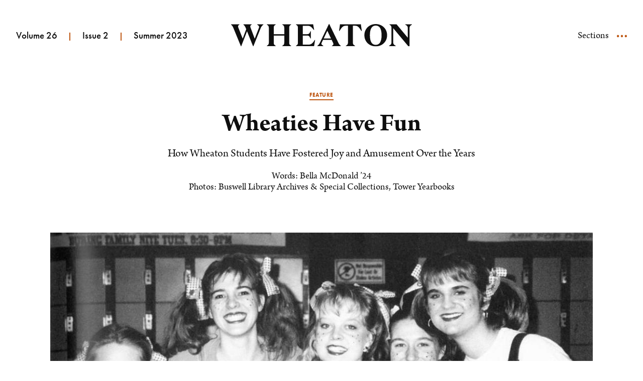

--- FILE ---
content_type: text/html; charset=UTF-8
request_url: https://www.wheaton.edu/magazine/summer-2023/wheaties-have-fun/
body_size: 25790
content:
<!doctype html>
<html lang="en">
<head>
  <meta charset="utf-8">
  <meta http-equiv="x-ua-compatible" content="ie=edge">
  <title>Wheaties Have Fun - Wheaton College</title>
  <link rel="canonical" href="https://www.wheaton.edu/magazine/summer-2023/wheaties-have-fun/"/>
  
  <meta name="viewport" content="width=device-width,initial-scale=1,minimum-scale=1">
  <meta name="description" content="Wheaton College IL &mdash; Take a look back at how Christian liberal arts students have found joy and entertainment on campus." /><!-- description -->
  <!-- keywords -->
  <meta name="author" content="Wheaton College">
  <meta name="generator" content="Terminalfour">
  <meta http-equiv="last-modified" content="2023-06-28@10:44:28 CDT"/>
  
  <!-- Facebook -->  
  <meta property="og:title" content="Wheaties Have Fun" />
  <meta property="og:description" content="" />
  <meta property="og:site_name" content="Wheaton College"> 
  <meta property="og:type" content="website"> 

  <!-- Twitter -->  
  <meta name="twitter:card" content="summary_large_image"> 
  <meta name="twitter:title" content="Wheaties Have Fun">
  <meta name="twitter:description" content="">
  <meta name="twitter:site" content="@wheatoncollege"> 
  <meta name="twitter:creator" content="@wheatoncollege">
    
  <!-- Terminalfour Search Metatags Start-->
  <meta name="sectionType"content="news">
<meta name="newsname" content="Wheaties Have Fun">
<meta name="newsimage" content="/media/magazine/summer-2023/Feature_Campus20Fair203-768x512.jpg">
<meta name="newsabstract" content="Wheaties Have Fun">
<meta name="newsintro" content="How Wheaton Students Have Fostered Joy and Amusement Over the Years">
<meta name="newsnamesearch" content="Wheaties Have Fun">
<meta name="newsintrosearch" content="How Wheaton Students Have Fostered Joy and Amusement Over the Years"><meta name="sectionType"content="news">
<meta name="newsname" content="Spirit">
<meta name="newsimage" content="">
<meta name="newsabstract" content="">
<meta name="newsintro" content="">
<meta name="newsnamesearch" content="Spirit">
<meta name="newsintrosearch" content=""><meta name="sectionType"content="news">
<meta name="newsname" content="Festivities">
<meta name="newsimage" content="">
<meta name="newsabstract" content="">
<meta name="newsintro" content="">
<meta name="newsnamesearch" content="Festivities">
<meta name="newsintrosearch" content=""><meta name="sectionType"content="news">
<meta name="newsname" content="Class Escapades">
<meta name="newsimage" content="">
<meta name="newsabstract" content="">
<meta name="newsintro" content="">
<meta name="newsnamesearch" content="Class Escapades">
<meta name="newsintrosearch" content=""><meta name="sectionType"content="news">
<meta name="newsname" content="Cut a Caper">
<meta name="newsimage" content="">
<meta name="newsabstract" content="">
<meta name="newsintro" content="">
<meta name="newsnamesearch" content="Cut a Caper">
<meta name="newsintrosearch" content=""><meta name="sectionType"content="news">
<meta name="newsname" content="Rites">
<meta name="newsimage" content="">
<meta name="newsabstract" content="">
<meta name="newsintro" content="">
<meta name="newsnamesearch" content="Rites">
<meta name="newsintrosearch" content=""><meta name="sectionType"content="news">
<meta name="newsname" content="Pastimes">
<meta name="newsimage" content="">
<meta name="newsabstract" content="">
<meta name="newsintro" content="">
<meta name="newsnamesearch" content="Pastimes">
<meta name="newsintrosearch" content=""><meta name="sectionType"content="news">
<meta name="newsname" content="Related Articles">
<meta name="newsimage" content="">
<meta name="newsabstract" content="">
<meta name="newsintro" content="">
<meta name="newsnamesearch" content="Related Articles">
<meta name="newsintrosearch" content="">
  <!-- Terminalfour Search Metatags End-->
  
  <meta property="og:image" content="https://www.wheaton.edu/media/magazine/summer-2023/Feature_Campus20Fair202,20AirJam201-1200x630.jpg" />
<meta name="twitter:image" content="https://www.wheaton.edu/media/magazine/summer-2023/Feature_Campus20Fair202,20AirJam201-1200x630.jpg" /> <!-- Social Media Images -->

  <!-- Start Favicon -->
  <link type="image/x-icon" href="/media/site-assets/favicon.png" rel="icon"> 
  <!-- Apple Favicons -->
  <link rel="apple-touch-icon-precomposed" sizes="57x57" href="">
  <link rel="apple-touch-icon-precomposed" sizes="72x72" href="">
  <link rel="apple-touch-icon-precomposed" sizes="114x114" href="">
  <link rel="apple-touch-icon-precomposed" sizes="144x144" href="">
  <!-- / End Favicon -->
  
  <link rel="stylesheet" href="https://use.typekit.net/edd6kme.css">
  <link rel="stylesheet" type="text/css" media="" href="/media/magazine/site-assets/css/main.css" /> <!-- main.css -->  
  
  
  <!-- Google Tag Manager Head -->
  <!-- NavObj 40 -->
  
  <!-- / NavObj 40 -->
  <!-- NavObj 42 -->
  <!-- Google Tag Manager -->
<script>(function(w,d,s,l,i){w[l]=w[l]||[];w[l].push({'gtm.start':
new Date().getTime(),event:'gtm.js'});var f=d.getElementsByTagName(s)[0],
j=d.createElement(s),dl=l!='dataLayer'?'&l='+l:'';j.async=true;j.src=
'https://www.googletagmanager.com/gtm.js?id='+i+dl;f.parentNode.insertBefore(j,f);
})(window,document,'script','dataLayer','GTM-M3CSDM');</script>
<!-- End Google Tag Manager -->
  <!-- / NavObj 42 -->
  <!-- / Google Tag Manager Head -->
</head>
<body>
  <!-- Google Tag Manager Body -->
  <!-- NavObj 41 -->
  
  <!-- / NavObj 41 -->
  <!-- NavObj 43 -->
  <!-- Google Tag Manager (noscript) -->
<noscript><iframe title="Google Tag Manager Code" src="https://www.googletagmanager.com/ns.html?id=GTM-M3CSDM"
height="0" width="0" style="display:none;visibility:hidden"></iframe></noscript>
<!-- End Google Tag Manager (noscript) -->
  <!-- / NavObj 43 -->
  <!-- / Google Tag Manager Body -->

  <!-- Code for Alert Message -->
  <div class="alerts" aria-live="assertive"></div>
  <!-- / Code for Alert Message -->    

  <div class="canvas">
    <header class="header">
      <!-- Magazine Header -->
      <div class="header__wrap">
  <div class="header__read"></div>
  <div class="container container--xl header__container">
    <ul class="text-sans header__meta">
      <li>Volume 26</li>
      <li>Issue 2</li>
      <li>Summer 2023</li>
    </ul>
    <a href="/magazine/" class="header__logo">
      <span class="screen-reader-text">Wheaton</span>
      <span class="svg svg--wordmark">
        <svg viewBox="0 0 360 45" xmlns="http://www.w3.org/2000/svg">
          <path d="M43.88 45h.434L58.9 8.592c1.428-3.524 2.98-4.885 5.338-6.924v-.556H52.073v.556c1.987 1.42 3.787 2.782 3.787 4.327 0 .556-.125 1.237-.497 2.226l-8.318 21.51-8.254-22.068c-.374-.988-.559-1.791-.559-2.472 0-1.421.806-2.225 2.668-3.524v-.555H24.638v.555c2.298 2.04 3.291 3.586 4.594 6.737l.931 2.288-7.013 18.855-8.69-21.945c-.372-.989-.622-1.73-.622-2.411 0-1.421.746-2.225 2.608-3.523v-.556H-.003v.556c2.358 2.04 3.227 3.275 4.655 6.737L19.673 45h.435l11.668-30.165zm27.372-.618h17.503v-.557c-2.916-1.977-3.847-2.657-3.847-6.736V23.488h20.978v13.6c0 4.08-.991 4.76-3.909 6.737v.557h17.503v-.557c-2.917-1.977-3.848-2.657-3.848-6.736V8.406c0-4.08.931-4.76 3.848-6.738v-.555h-17.503v.555c2.918 1.978 3.909 2.658 3.909 6.738v12.239H84.908V8.405c0-4.078.931-4.759 3.847-6.737v-.555H71.252v.555c2.917 1.978 3.911 2.658 3.911 6.738v28.683c0 4.079-.994 4.759-3.911 6.736zm87.518-29.608h-.744c-2.359 5.623-3.352 5.933-8.381 5.933h-6.826V3.893h9c7.075 0 8.813 3.522 12.91 8.345h.682L163.302.74c-.932.186-1.862.372-3.724.372h-30.414v.556c2.915 1.978 3.909 2.658 3.909 6.737v28.683c0 4.079-.994 4.76-3.909 6.736v.557h36.124l1.985-12.24h-.682c-4.098 6.307-6.517 9.459-13.035 9.459h-10.737V23.426h6.826c5.029 0 6.022.371 8.381 5.934h.744zm32.834-.929l7.325 15.391h-14.587zm-8.069 29.98c-2.73-1.915-3.786-2.596-3.786-3.832 0-.681.187-1.422.684-2.41l2.606-5.503h17.256l2.73 5.81c.496.99.684 1.73.684 2.41 0 1.423-.746 2.227-2.856 3.524v.557h17.442v-.557c-2.546-2.038-3.29-3.028-5.09-6.736L195.265 0h-.309l-17.875 37.09c-1.864 3.707-2.67 4.697-5.214 6.735v.557h11.668zm37.056-42.713c-1.863 0-2.793-.186-3.724-.372l-1.925 13.6h.744c3.786-5.564 6.145-10.508 12.414-10.508h4.593v33.132c0 4.079-1.179 4.947-4.221 6.86v.557h18.249v-.556c-3.042-1.915-4.282-2.782-4.282-6.861V3.832h4.592c6.27 0 8.628 4.944 12.477 10.509h.746L258.329.74c-.931.186-1.861.372-3.726.372zm44.752 21.635c0 12.982 9.993 22.253 22.592 22.253 12.601 0 22.657-9.27 22.657-22.253S300.536.494 287.935.494c-12.599 0-22.592 9.271-22.592 22.253zm34.262 0c0 12.24-3.664 19.224-11.67 19.224-7.944 0-11.608-6.984-11.608-19.224 0-12.239 3.664-19.226 11.608-19.226 8.006 0 11.67 6.986 11.67 19.226zm52.198 5.007L329.52 1.113h-14.151v.555c2.918 1.978 3.911 2.658 3.911 6.738V36.84c0 4.08-1.739 5.007-4.779 6.984v.556h13.158v-.556c-2.981-1.977-4.904-2.904-4.904-6.984V8.716l29.979 35.914h2.545V8.655c0-4.082 1.677-5.009 4.718-6.987v-.555h-13.158v.555c3.102 1.978 4.964 2.905 4.964 6.987z"/>
        </svg>
      </span>
    </a>
    <button class="header__menu-toggle">
      <span class="header__menu-toggle__label">Sections</span>
      <span class="svg svg--menu header__menu-toggle__icon">
        <svg viewBox="0 0 20 20" xmlns="http://www.w3.org/2000/svg">
          <path d="M2.174 7.666C.974 7.666 0 8.71 0 10s.973 2.334 2.174 2.334c1.2 0 2.174-1.044 2.174-2.334s-.974-2.334-2.174-2.334zm7.826 0C8.8 7.666 7.826 8.71 7.826 10S8.8 12.334 10 12.334 12.174 11.29 12.174 10 11.2 7.666 10 7.666zm7.826 0c-1.2 0-2.174 1.044-2.174 2.334s.974 2.334 2.174 2.334S20 11.29 20 10s-.973-2.334-2.174-2.334z"/>
        </svg>
      </span>
    </button>
    <div class="menu">
      <div class="menu__wrap">
        <div class="container container--lg menu__container">
          <div class="menu__interior">
            <p class="h1 menu__title">Summer 2023</p>
            <div class="menu__issue">
              <img src="https://pxl-wheatonedu.terminalfour.net/prod02/channel_1/media/magazine/summer-2023/2223_MAG_200_SummerMagazine_Cover1024_1.jpg" alt="Wheaton College IL Alumni Magazine Cover Summer 2023">
              <p class="text-meta text-orange">
                <a class="menu__more" href="https://alumni.wheaton.edu/s/1156/index.aspx?sid=1156&amp;gid=1&amp;pgid=792">
                  Past Issues
                  <span class="menu__more__icon">
                    <span class="svg svg--arrow-right">
                      <svg viewBox="0 0 100 100" xmlns="http://www.w3.org/2000/svg">
                        <path d="M97.68 44.508a7.784 7.784 0 01-.053 11.141L60.195 92.418c-5.988 5.966-14.947-2.972-8.96-8.938l25.019-24.944c1.23-1.23.791-2.224-.952-2.224l-68.962.064A6.308 6.308 0 010 50.046a6.35 6.35 0 016.362-6.329l68.962-.064c1.742 0 2.17-.995.94-2.224L51.29 16.539c-5.966-5.966 3.004-14.926 8.98-8.96z"/>
                      </svg>
                    </span>
                  </span>
                </a>
              </p>
            </div>
            <ul class="text-sans menu__links">
              <li><a href="/magazine/summer-2023/">Home</a></li>
              <li><a href="/magazine/summer-2023/president-perspective/">President&rsquo;s Perspective</a></li>
              
              <li><a href="/magazine/summer-2023/summer-2023-benediction/">Benediction</a></li>
            </ul>
            <div class="menu__nav">
              <div class="zero text-lg menu__column menu__column--lg">
                <p class="h5 text-border text-orange">Features</p>
                <ul>
<li><a href="/magazine/summer-2023/50-years-of-arena-theater/">50 Years of Arena Theater</a></li>
<li><a href="/magazine/summer-2023/in-defense-of-leisure/">In Defense of Leisure</a></li>
<li><a href="/magazine/summer-2023/wheaties-have-fun/">Wheaties Have Fun</a></li>
</ul>
              </div>
              <div class="zero menu__column">
                <p class="h5 text-border text-orange">News</p>
                <ul>
<li><a href="/magazine/summer-2023/campus-news/">Campus</a></li>
<li><a href="/magazine/summer-2023/student-news/">Student</a></li>
<li><a href="/magazine/summer-2023/sports-news/">Sports</a></li>
<li><a href="/magazine/summer-2023/arts-news/">Arts</a></li>
<li><a href="/magazine/summer-2023/faculty-news/">Faculty</a></li>
<li><a href="/magazine/summer-2023/profiles/">Profiles</a></li>
</ul>
              </div>
              <div class="zero menu__column">
                <p class="h5 text-border text-orange">Alumni</p>
                <ul>
<li><strong><span style="font-weight: 400;"><a href="/magazine/summer-2023/alumni-of-the-year-chris-and-carlene-ellerman/">Alumni of the Year for Distinguished Service to Society</a></span></strong></li>
<li><strong><span style="font-weight: 400;"><a href="/magazine/summer-2023/alumni-profile-marilee-melvin/">Alumna Profile: Marilee Melvin &rsquo;72</a></span></strong></li>
<li><strong><span style="font-weight: 400;"><a href="/magazine/summer-2023/alumni-profile-david-hamilton-86/">Alumnus Profile: David Hamilton &rsquo;86</a></span></strong></li>
<li><strong><span style="font-weight: 400;"><a href="/magazine/summer-2023/alumni-association-annual-report/">Alumni Association Annual Report</a></span></strong></li>
<li><strong><span style="font-weight: 400;"><a href="/magazine/summer-2023/alumni-weekend-2023/">Alumni Weekend 2023</a></span></strong></li>
<li><strong><span style="font-weight: 400;"><a href="/magazine/summer-2023/a-word-with-alumni/">A Word with Alumni</a></span></strong></li>
</ul>
              </div>
            </div>
            <button class="menu__close">
              <span class="screen-reader-text">Close</span>
              <span class="svg svg--x">
                <svg viewBox="0 0 15.021 15.021" xmlns="http://www.w3.org/2000/svg">
                  <path d="M14.581.44a1.5 1.5 0 010 2.12l-4.95 4.95 4.95 4.95a1.5 1.5 0 01-2.12 2.121l-4.95-4.95-4.95 4.95a1.5 1.5 0 01-2.122-2.12l4.95-4.95L.44 2.56A1.5 1.5 0 012.561.439l4.95 4.95L12.46.44a1.5 1.5 0 012.12 0z"/>
                </svg>
              </span>
            </button>
          </div>
        </div>
      </div>
    </div>
  </div>
</div>
      <!-- / Magazine Header -->  
    </header><div class="block block--white">
  <div class="container container--sm text-center">
    <p class='text-meta text-underline text-orange'>Feature</p>
    <h1>Wheaties Have Fun</h1>
    <p class='text-lg'>How Wheaton Students Have Fostered Joy and Amusement Over the Years</p>
    <p>Words: Bella McDonald &rsquo;24<br>Photos: Buswell Library Archives &amp; Special Collections, Tower Yearbooks</p>
  </div>
</div>

<div class="block block--white">
  <div class="container container--lg">
    <div class="media">
      <div class='media__image media__image--flush'>
        <img src='/media/magazine/summer-2023/Feature_Campus20Fair202,20AirJam201-1080x540.jpg' alt='Wheaton College IL students attend a late-night skate event in 1996'>
      </div>
      <div class="media__main">
        <div class="media__content">
          <hr class="hr-sm text-orange">
          <p class='h4 text-orange'>1996</p>
          <p class='text-sm-sans text-gray'>Juniors and seniors liven up a late-night skate with country attire.</p>
        </div>
        <div class="media__side">
          <a class="text-meta text-orange media__share addthis_button_compact" href="#">
            Share this page
            <span class="media__share__icon">
              <span class="svg svg--share">
                <svg viewBox="0 0 100 100" xmlns="http://www.w3.org/2000/svg">
                  <path d="M79.831 12.402a7.784 7.784 0 017.84 7.916l-.469 52.468c-.015 8.452-12.67 8.467-12.656.015l.053-35.33c0-1.738-1.013-2.131-2.245-.899l-48.718 48.81a6.308 6.308 0 01-8.959.007 6.35 6.35 0 01.023-8.974l48.718-48.81c1.232-1.232.831-2.237-.907-2.237l-35.261.06c-8.438 0-8.43-12.678.015-12.685z"/>
                </svg>
              </span>
            </span>
          </a>
        </div>
      </div>
    </div>
  </div>
</div>

<div class="block block--white">
  <div class="container container--sm">
    
    <p>Throughout the years, thousands of young adults have traveled from near and far to attend Wheaton College. Despite their varying backgrounds, they have found many things in common&mdash;faith, vocational pursuits, extracurricular interests, overlapping life experiences, and as displayed in the following pages, the simple pleasure of having fun together. This feature explores the lighthearted side of campus culture, highlighting just a few of the many events and social activities that have produced belly-aching laughter and joyful grins on the faces of Wheaties for more than a century.</p>
<hr />
<h2>I. Larks</h2>
<div class="media"><div class="media__image">
<img src="/media/magazine/summer-2023/Feature_201620Town20Hall20Chapel20Prank202.jpg" alt="Posing with President Ryken are the six Wheaties who worked together to lower a student from the ceiling of Edman Chapel to illustrate the story of the paralyzed man."/></div>
<div class="media__main"><div class="media__content"><hr class="hr-sm text-orange"><p class="h4 text-orange">2016</p><p class="text-sm-sans text-gray">Posing with President Ryken are the six sophomores who worked together to lower a student from the ceiling of Edman Chapel to illustrate the story of the paralyzed man.</p></div></div></div>
<p>It is a long-held belief that Wheaton students are a serious bunch, spending hours each week poring over their books and immersing themselves in theological conversations. But they are not strangers to merry, carefree adventures. For decades, students have banded together to brainstorm silly, good-natured mischief and hatch their schemes, sometimes to both the entertainment and the chagrin of their peers. Even the first president of Wheaton College, Jonathan Blanchard, was a fan of humor and often found himself the beloved target of friendly pranks in the College&rsquo;s early years. Students&rsquo; larks have resulted in timeless memories, still passed down to current generations of Wheaton students by their older classmates. They also serve as a reminder that even college presidents were once students too: At Wheaton, one was the executor of the then-senior class&rsquo;s greased-pig scheme, a successful attempt to outdo the then-junior class&rsquo;s rodeo roundup. Still other larks were enjoyed by the entire campus, especially one in which a student replaced the original description of Perry Mastodon&rsquo;s exhibit with a creative backstory for the creature. The phony tape recounted Perry&rsquo;s harrowing experiences before reaching his exhibit, including run-ins with a cafeteria as he made his trek to the College. Multiple pranks have even graced annual Town Hall Chapels, providing what some might call a visual aid for New Testament parables.</p>
  </div>
</div>



<div class="block block--white">
  <div class="container">
    <div class="slider"><div class="zero slider__item">
  <div class="media">
    <div class="media__image"><img src="https://pxl-wheatonedu.terminalfour.net/prod02/channel_1/media/magazine/summer-2023/Feature_Mastodon20Prank201.jpg" alt="Guests gathered around the Perry Mastodon exhibit to hear the newly recorded narration created by five students from the classes of 1976 and 1977 during their Thanksgiving break."></div>
    <div class="media__main">
      <div class="media__content">
        <hr class="hr-sm text-orange">
        <p class="h4 text-orange">1975</p>
        <p class="text-sm-sans text-gray">Guests gathered around the Perry Mastodon exhibit to hear the newly recorded narration created by five students from the classes of 1976 and 1977 during their Thanksgiving break.</p>
      </div>
    </div>
  </div>
</div><div class="zero slider__item">
  <div class="media">
    <div class="media__image"><img src="https://pxl-wheatonedu.terminalfour.net/prod02/channel_1/media/magazine/summer-2023/Feature_Rubber20Tires20Prank202.jpg" alt="Students climbed the Blanchard bell tower and managed to place nearly a dozen rubber tires (weighing over 600 pounds) around the flagpole."></div>
    <div class="media__main">
      <div class="media__content">
        <hr class="hr-sm text-orange">
        <p class="h4 text-orange">1976</p>
        <p class="text-sm-sans text-gray">Students climbed the Blanchard bell tower and managed to place nearly a dozen rubber tires (weighing over 600 pounds) around the flagpole.</p>
      </div>
    </div>
  </div>
</div><div class="zero slider__item">
  <div class="media">
    <div class="media__image"><img src="https://pxl-wheatonedu.terminalfour.net/prod02/channel_1/media/magazine/summer-2023/Feature_Blanchard20Gang20Pig20Prank201.jpg" alt="Five seniors&mdash;including Dr. Hudson T. Armerding &rsquo;41&mdash;borrow a pig for the annual rodeo roundup hosted by the junior class."></div>
    <div class="media__main">
      <div class="media__content">
        <hr class="hr-sm text-orange">
        <p class="h4 text-orange">1941</p>
        <p class="text-sm-sans text-gray">Five seniors&mdash;including Dr. Hudson T. Armerding &rsquo;41&mdash;borrow a pig for the annual rodeo roundup hosted by the junior class.</p>
      </div>
    </div>
  </div>
</div></div>
</div>
</div>



<div class="block block--white">
  <div class="container container--sm">
    
    <hr />
<h2>II. Spirit</h2>
<p>&nbsp;</p>
<div class="media media--right"><div class="media__image"><img src="/media/magazine/summer-2023/Feature_CA-B11630.jpg" alt="David G. Robb ’62 holding the Little Brass Bell."></div><div class="media__main"><div class="media__content"><hr class="hr-sm text-orange"><p class="h4 text-orange">1960s</p><p class="text-sm-sans text-gray">David G. Robb ’62 holds the Little Brass Bell.</p></div></div></div>
<p>Swim meets, soccer matches, basketball games, and many other athletic activities at Wheaton draw students out of their dorms and alumni back to their <em>alma mater</em>. But one sport in particular bonds the community together with an historic rivalry: Wheaton College football. Dressed in blazing orange and navy blue, Wheaton fans pack McCully Stadium on any given fall Saturday afternoon&mdash;especially when the opposing team makes the drive from Naperville, Illinois. The official rivalry between North Central College and Wheaton College dates back to at least 1946, but the mischief started long before then. Legend has it that a New England family, in their travels westward, brought a little brass bell to DuPage County. Years later, a local farmer gained possession of the bell. When he passed, his estate was divided between his two sons: one a North Central College student and the other a Wheaton College student. The son attending North Central inherited the bell, but it moved back and forth between the two colleges for several years before disappearing altogether. Although lost for years, it was rediscovered in the attic of a Naperville home in the early 1940s. To this day, the bell is a symbol of school spirit, awarded to the winner of the annual Wheaton College vs. North Central football game, the &ldquo;Battle for the Little Brass Bell.&rdquo;</p>
  </div>
</div>







<div class="block block--white">
  <div class="container container--sm">
    
    <hr />
<h2>III. Festivities</h2>
<div class="media"><div class="media__image">
<img src="/media/magazine/summer-2023/Feature_Campus20Fair203.jpg" alt="1964, Students gather to watch the bumper pool playoffs at the Campus Fair."/></div>
<div class="media__main"><div class="media__content"><hr class="hr-sm text-orange"><p class="h4 text-orange">Students gather to watch the bumper pool playoffs at the Campus Fair.</p><p class="text-sm-sans text-gray">1964</p></div></div></div>
<p>Wheaton students may be beginning their adult lives, but that doesn&rsquo;t mean they have to give up their childlike spirit and imagination. The College&rsquo;s history of festivities goes back to its earliest banquets and balls. Students dressed to the nines and arrived with a date, similar to the curent annual President&rsquo;s Ball (Prez Ball). Some events became less formal, with the addition of festivities that brought simple fun to the campus, especially the Campus Fair. At this biannual event, students packed the quad for an amusement park experience complete with inflatables, bumper pool playoffs, booths, and displays. The fair phased out in the early 2000s, but a wide variety of on-campus events have taken its place. College Union, the student organization behind these larger events, has planned roller disco nights and Air Jam, a lip-sync contest similar to &ldquo;Battle of the Bands,&rdquo; in which groups of students perform lip-synced music mash-ups and choreography complete with props and costumes. Their peers show up in swarms to cheer and vote for their favorite ensemble.</p>
  </div>
</div>



<div class="block block--white">
  <div class="container">
    <div class="slider"><div class="zero slider__item">
  <div class="media">
    <div class="media__image"><img src="https://pxl-wheatonedu.terminalfour.net/prod02/channel_1/media/magazine/summer-2023/Feature_Skate20Night201.jpg" alt="Karen Bartlett Nelson &rsquo;65 (a 1988 Hall of Honor inductee) and Daniel Chrouser &rsquo;64 skate on a Saturday night at Rollarena."></div>
    <div class="media__main">
      <div class="media__content">
        <hr class="hr-sm text-orange">
        <p class="h4 text-orange">1960s</p>
        <p class="text-sm-sans text-gray">Karen Bartlett Nelson &rsquo;65 (a 1988 Hall of Honor inductee) and Daniel Chrouser &rsquo;64 skate on a Saturday night at Rollarena.</p>
      </div>
    </div>
  </div>
</div><div class="zero slider__item">
  <div class="media">
    <div class="media__image"><img src="https://pxl-wheatonedu.terminalfour.net/prod02/channel_1/media/magazine/summer-2023/Feature_Campus20Fair202,20AirJam201b.jpg" alt="A junior navigates the velcro obstacle course at the College Union&ndash;sponsored Fall Fest."></div>
    <div class="media__main">
      <div class="media__content">
        <hr class="hr-sm text-orange">
        <p class="h4 text-orange">1996</p>
        <p class="text-sm-sans text-gray">A junior navigates the velcro obstacle course at the College Union&ndash;sponsored Fall Fest.</p>
      </div>
    </div>
  </div>
</div></div>
</div>
</div>



<div class="block block--white">
  <div class="container container--sm">
    
    <hr />
<h2>IV. Class Escapades</h2>
<p>&nbsp;</p>
<div class="media media--left"><div class="media__image"><img src="/media/magazine/summer-2023/Feature_Senior20Sneak201.jpg" alt="1953, Seniors next to the Jack and Jill Ranch sign at their senior sneak."></div><div class="media__main"><div class="media__content"><hr class="hr-sm text-orange"><p class="h4 text-orange">1953</p><p class="text-sm-sans text-gray">Juniors next to the Jack and Jill Ranch sign, waiting to catch the seniors unaware at the supposedly secret “Senior Sneak” location.</p></div></div></div>
<p>Each fall, another senior class begins their final year of studies. Preparing to walk at graduation is a feat, but nine months provides plenty of time for some fun along the race to the finish. For decades at Wheaton, seniors were ushered in with the longest-standing senior tradition: the Senior Bench rivalry. Oral tradition indicates that the class of 1912 commenced the tradition by obtaining a concrete slab, painting it to leave their class&rsquo;s mark, and passing it on to the next graduating class. High jinks quickly ensued when the junior class decided to join in the fun for the first time in 1949, starting the decades-long rivalry between the two classes over possession of the bench. In 1925, the senior class began another historic tradition: burying a fruit cake underneath the campus on their first day of class. But it wouldn&rsquo;t be a senior tradition without taunting the juniors. The junior class was given the entirety of the school year to locate the hidden dessert. If they did not &lsquo;&lsquo;take the cake,&rsquo;&rsquo; the reigning seniors would unearth it on their last day of classes. Although this tradition is no longer practiced today, buried cakes were left to decompose beneath the College lawns, and the class of 1939 memorialized their cake with a plaque to mark its location outside Blanchard Hall. Another ritual of days past was the Senior Sneak, in which the senior class fled to a place of solitude each spring, organizing their own worship services, creating brochures, and of course, getting into some shenanigans. Before HoneyRock was the College&rsquo;s offsite camp, the Jack and Jill Ranch was one of several favorite getaway destinations.</p>
  </div>
</div>



<div class="block block--white">
  <div class="container">
    <div class="slider"><div class="zero slider__item">
  <div class="media">
    <div class="media__image"><img src="https://pxl-wheatonedu.terminalfour.net/prod02/channel_1/media/magazine/summer-2023/Feature_Senior20Bench201.jpg" alt="Juniors with the stolen bench."></div>
    <div class="media__main">
      <div class="media__content">
        <hr class="hr-sm text-orange">
        <p class="h4 text-orange">1963</p>
        <p class="text-sm-sans text-gray">Juniors with the stolen bench.</p>
      </div>
    </div>
  </div>
</div><div class="zero slider__item">
  <div class="media">
    <div class="media__image"><img src="https://pxl-wheatonedu.terminalfour.net/prod02/channel_1/media/magazine/summer-2023/Feature_Senior20Cake201.jpg" alt="Seniors unearth their class cake."></div>
    <div class="media__main">
      <div class="media__content">
        <hr class="hr-sm text-orange">
        <p class="h4 text-orange">1937</p>
        <p class="text-sm-sans text-gray">Seniors unearth their class cake.</p>
      </div>
    </div>
  </div>
</div></div>
</div>
</div>



<div class="block block--white">
  <div class="container container--sm">
    
    <hr />
<h2>V. Cut a Caper</h2>
<p>&nbsp;</p>
<div class="media media--right"><div class="media__image"><img src="/media/magazine/summer-2023/Feature_Square20Dancing.jpg" alt="1976, Students dance in a ladies chain (a common square dancing call) at the College Union–sponsored square dance."></div><div class="media__main"><div class="media__content"><hr class="hr-sm text-orange"><p class="h4 text-orange">1996</p><p class="text-sm-sans text-gray">Students dance in a ladies chain (a common square dancing call) at the College Union–sponsored square dance.</p></div></div></div>
<p>For 143 years, most forms of dancing were banned at Wheaton College. Students were not allowed to participate in any form of social dancing off campus, and except for the occasional square dance, there were no dances held on campus. However, in the fall of 2003, the College&rsquo;s policy changed to reflect biblical truth instead of merely cultural preferences, and the College sponsored its first dance. College Union, the student organization responsible for large event programming, planned meticulously for the historic event, which attracted news crews from across the nation. Wheaton students skipped and swayed for the first time altogether in one place, and since getting the go-ahead to start dancing, they haven&rsquo;t stopped. In addition to the annual formal held on Presidents&rsquo; Day, students can literally light up the dance floor at the campus-wide Glo Dance each fall. Zoe&rsquo;s Feet, a ministry of the College that communicates and worships through dance, continues in a tradition of liturgical dance at Wheaton that precedes the social dancing policy change. Other dance-related clubs were founded after the policy change, including the Swing Dance Club, which hosts weekly swing dance evenings with lessons and open dancing on Mondays for anyone interested. Currently, there is a dance studio in Armerding Center for Music &amp; the Arts and, tucked away behind the cardio room in Chrouser Sports Complex, is another, where students can jump and twirl and stretch and kick if they have a hankering to practice their moves. Nearly 20 years after the College&rsquo;s first hop, Wheaties still know how to cut a caper.</p>
  </div>
</div>



<div class="block block--white">
  <div class="container">
    <div class="slider"><div class="zero slider__item">
  <div class="media">
    <div class="media__image"><img src="https://pxl-wheatonedu.terminalfour.net/prod02/channel_1/media/magazine/summer-2023/Feature_Glo20Dance203.jpg" alt="Students cut a rug at the annual Glo Dance in Coray Gym."></div>
    <div class="media__main">
      <div class="media__content">
        <hr class="hr-sm text-orange">
        <p class="h4 text-orange">2022</p>
        <p class="text-sm-sans text-gray">Students cut a rug at the annual Glo Dance in Coray Gym.</p>
      </div>
    </div>
  </div>
</div><div class="zero slider__item">
  <div class="media">
    <div class="media__image"><img src="https://pxl-wheatonedu.terminalfour.net/prod02/channel_1/media/magazine/summer-2023/Feature_Swing20Dancing.jpg" alt="The women of College Union take a moment to pose for a picture at the campus dance they helped organize."></div>
    <div class="media__main">
      <div class="media__content">
        <hr class="hr-sm text-orange">
        <p class="h4 text-orange">2008</p>
        <p class="text-sm-sans text-gray">The women of College Union take a moment to pose for a picture at the campus dance they helped organize.</p>
      </div>
    </div>
  </div>
</div></div>
</div>
</div>



<div class="block block--white">
  <div class="container container--sm">
    
    <hr />
<h2>VI. Rites</h2>
<p>&nbsp;</p>
<div class="media media--left"><div class="media__image"><img src="/media/magazine/summer-2023/Feature_Tug20of20War.jpg" alt="Wheaton College IL Students compete in tug-of-war competitions at Orientation 2022’s rec night in Joe Bean stadium."></div><div class="media__main"><div class="media__content"><hr class="hr-sm text-orange"><p class="h4 text-orange">2022</p><p class="text-sm-sans text-gray">Students compete in tug-of-war competitions at Passage Orientation 2022’s recreation night in Joe Bean stadium.</p></div></div></div>
<p>As part of completing their four years at Wheaton, undergraduate students undergo standard rites of passage, from orientation (now aptly called &ldquo;Passage&rdquo;) to graduation. But the experiences in between&mdash;ringing the tower bell or going &ldquo;up the tower&rdquo; to celebrate an engagement, participating in class-on-class competitions, and learning the class song before the first All-School Communion&mdash;are practices that have become so ingrained in undergraduate culture that most are campus-wide rites of passage. These unique experiences make Wheaton College one&rsquo;s <em>alma mater</em>. Students have inherited the fun from their predecessors (former students), without whom the beloved customs would no longer be in practice today. The Blanchard Bell, which was cast in copper and tin in 1872, is the source of one prominent school tradition to celebrate newly engaged couples, who often leave behind souvenirs and signatures in the tower to make their mark amid the growing collection of memorabilia. On top of schoolwork, extracurriculars, and personal life, numerous generations of students have poured their time into organizing class-on-class competitions, including decades of tug-of-war to see who will be the reigning champion that year. But at the end of the day, rivalries are set aside and unity is restored. The Orientation Committee kicks off the year by welcoming the new Wheaties with their very own class song, composed by upper level students and gifted to the freshmen as they prepare for their first All-School Communion. These freshmen will navigate four years of college life together, and at graduation, they will sing this same song together again at their last Wheaton College Chapel service.</p>
  </div>
</div>



<div class="block block--white">
  <div class="container">
    <div class="slider"><div class="zero slider__item">
  <div class="media">
    <div class="media__image"><img src="https://pxl-wheatonedu.terminalfour.net/prod02/channel_1/media/magazine/summer-2023/Feature_Orientation201.jpg" alt="First-year students learn their class song at the first All-School Communion service of the academic year."></div>
    <div class="media__main">
      <div class="media__content">
        <hr class="hr-sm text-orange">
        <p class="h4 text-orange">1995</p>
        <p class="text-sm-sans text-gray">First-year students learn their class song at the first All-School Communion service of the academic year.</p>
      </div>
    </div>
  </div>
</div><div class="zero slider__item">
  <div class="media">
    <div class="media__image"><img src="https://pxl-wheatonedu.terminalfour.net/prod02/channel_1/media/magazine/summer-2023/Feature_Tower20Bell201.jpg" alt="A group of students and guests ring the Blanchard Bell."></div>
    <div class="media__main">
      <div class="media__content">
        <hr class="hr-sm text-orange">
        <p class="h4 text-orange">1985</p>
        <p class="text-sm-sans text-gray">A group of students and guests ring the Blanchard Bell.</p>
      </div>
    </div>
  </div>
</div></div>
</div>
</div>



<div class="block block--white">
  <div class="container container--sm">
    
    <hr />
<h2>VII. Pastimes</h2>
<p>Free time at a college with rigorous classes and countless student involvement opportunities is seen by many as a luxury. But throughout the week, Wheaties occasionally find themselves unburdened by deadlines or schedules, searching for recreation or amusement of some kind to fill their unoccupied time. Long known as the campus hotspot, The Stupe has been the site of student pastimes for decades as a campus dining option, a hangout spot, a place to chat over a warm drink, and the location of a handful of College Union events. Adjacent to The Stupe, now in Lower Beamer, is a full-fledged rec room with ping-pong tables, foosball, pool, and shuffleboard. But before the Beamer Center was the major commons, students gathered in the Memorial Student Center (MSC), where students ate in the old Stupe, friends crammed into the X-room to watch sports and (eventually) play video games, and everybody checked their mailboxes at the old College Post Office (CPO). For years, students have made their own fun. When the nights are too quiet, they participate in residence life, dressing up in costumes and raiding their brother or sister floors. In the &rsquo;90s, a group of students created a weekly production of skits called The Salad Years, entertaining their peers with riffs on popular culture and enticing them to come back for more every Friday.</p>
  </div>
</div>



<div class="block block--white">
  <div class="container">
    <div class="slider"><div class="zero slider__item">
  <div class="media">
    <div class="media__image"><img src="https://pxl-wheatonedu.terminalfour.net/prod02/channel_1/media/magazine/summer-2023/Feature_Stupe201.jpg" alt="Students share a milkshake in The Stupe."></div>
    <div class="media__main">
      <div class="media__content">
        <hr class="hr-sm text-orange">
        <p class="h4 text-orange">1976</p>
        <p class="text-sm-sans text-gray">Students share a milkshake in The Stupe.</p>
      </div>
    </div>
  </div>
</div><div class="zero slider__item">
  <div class="media">
    <div class="media__image"><img src="https://pxl-wheatonedu.terminalfour.net/prod02/channel_1/media/magazine/summer-2023/Feature_Music-making201.jpg" alt="Doran Stambaugh &rsquo;96 plays guitar for the on-campus band Paperman Jake, which also included a drummer, bass guitarist, violinist, and vocals."></div>
    <div class="media__main">
      <div class="media__content">
        <hr class="hr-sm text-orange">
        <p class="h4 text-orange">1996</p>
        <p class="text-sm-sans text-gray">Doran Stambaugh &rsquo;96 plays guitar for the on-campus band Paperman Jake, which also included a drummer, bass guitarist, violinist, and vocals.</p>
      </div>
    </div>
  </div>
</div><div class="zero slider__item">
  <div class="media">
    <div class="media__image"><img src="https://pxl-wheatonedu.terminalfour.net/prod02/channel_1/media/magazine/summer-2023/Feature_Salad20Years201.jpg" alt="Members of the Wheaton College Archaeological Society pose for their yearbook photo with some added flair."></div>
    <div class="media__main">
      <div class="media__content">
        <hr class="hr-sm text-orange">
        <p class="h4 text-orange">1996</p>
        <p class="text-sm-sans text-gray">Members of the Wheaton College Archaeological Society pose for their yearbook photo with some added flair.</p>
      </div>
    </div>
  </div>
</div><div class="zero slider__item">
  <div class="media">
    <div class="media__image"><img src="https://pxl-wheatonedu.terminalfour.net/prod02/channel_1/media/magazine/summer-2023/Feature_Intramurals201.jpg" alt="The senior women&rsquo;s floor hockey team after their Wheaton College intramurals championship win."></div>
    <div class="media__main">
      <div class="media__content">
        <hr class="hr-sm text-orange">
        <p class="h4 text-orange">1996</p>
        <p class="text-sm-sans text-gray">The senior women&rsquo;s floor hockey team after their Wheaton College intramurals championship win.</p>
      </div>
    </div>
  </div>
</div></div>
</div>
</div>



<div class="block block--white">
  <div class="container container--sm">
    
    
  </div>
</div>



<div class="block block--gray-light">
  <div class="container container--lg">
    <h2 class='text-center'>Related Articles</h2>
    <div class="grid">
      <div class="grid__item grid__item--4">
  <img src="/media/magazine/winter-2026/Library-Rendering---East-Elevation-web-768x512.jpg" alt="Rendering of Wheaton College Library Expansion">
  <p class="text-meta text-orange">Feature</p>
  <h3><a href="/magazine/winter-2026/a-librarys-lasting-value/" class="grid__link">A Library&rsquo;s Lasting Value</a></h3>
</div><div class="grid__item grid__item--4">
  <img src="/media/magazine/winter-2026/Faithfully-Forward-Edman-Chapel-768x512.jpg" alt="Edman Chapel illuminated by Wheaton blue and orange and Faithfully Forward logo">
  <p class="text-meta text-orange">Feature</p>
  <h3><a href="/magazine/winter-2026/let-us-have-athletics/" class="grid__link">Let Us Have Athletics</a></h3>
</div><div class="grid__item grid__item--4">
  <img src="/media/magazine/summer-2025/Portrait-of-Tricia-Deter---PC-Kayla-Smith-web-2-768x512.jpg" alt="Wheaton College Athletic Trainer Tricia Deter">
  <p class="text-meta text-orange">Feature</p>
  <h3><a href="/magazine/summer-2025/the-heartbeat-of-athletics/" class="grid__link">The Heartbeat of Athletics</a></h3>
</div><div class="grid__item grid__item--4">
  <img src="/media/magazine/summer-2025/HNGR-cohort-1980-web-2-768x512.jpg" alt="Wheaton College 1980 HNGR cohort">
  <p class="text-meta text-orange">Feature</p>
  <h3><a href="/magazine/summer-2025/50-years-of-human-needs-and-global-resources/" class="grid__link">50 Years of Wheaton&rsquo;s Human Needs and Global Resources Program</a></h3>
</div>
    </div>
  </div>
</div>
    <!-- Magazine Footer -->
    <footer class="footer">
      <div class="footer__top">
  <div class="container container--lg footer__top__container">
    <a href="/" class="footer__logo">
      <span class="screen-reader-text">Wheaton College</span>
      <span class="svg svg--logo">
        <svg viewBox="0 0 271.13 89.576" xmlns="http://www.w3.org/2000/svg">
          <path d="M35.977 0c-.442 0-.8.31-.8.691a.66.66 0 00.312.545V10.4h.976V1.236a.66.66 0 00.31-.545c0-.382-.356-.691-.798-.691zm-36 10.516V49.87c0 17.296 10.279 27.437 19.891 33.139V53.206l9.012-4.795h14.699l9.011 4.795v29.803c9.612-5.702 19.893-15.843 19.893-33.139V10.516H36.665v5.78h4.364l6.01 3.142v1.707L41.028 18h-9.596l-6.012 3.145v-1.707l6.01-3.143h4.363v-5.779H32.01c.047.39.194.822.49 1.281 0 0-.116 1.295-2.459 1.246-2.153-.045-2.484 1.082-2.576 1.492-.88-.727-1.526-1.162-1.363-2.76a1.35 1.35 0 01.043-.226l.014-.043c.012-.04.026-.078.04-.117.145-.33.438-.62.83-.873H-.021zm231.41 8.26c-3.815 0-7.85 1.898-9.887 4.723-1.48 2.046-2.297 4.426-2.297 7.18 0 3.346.964 6.47 3.186 8.925 1.926 2.082 4.814 3.385 8.37 3.385 3.702 0 7.441-1.674 9.737-4.873 1.518-2.12 2.26-4.462 2.26-7.735 0-6.062-3.815-11.605-11.369-11.605zm-199.32.363h8.324l5.516 2.883v1.582l-5.516-2.885h-8.324l-5.516 2.885v-1.582l5.516-2.883zm51.281.06c-.184.112-.22.927-.11 1.075.918.149 1.322.223 1.946.408.953.259 1.319.778 1.869 2.408 1.174 3.632 4.147 14.751 5.248 19.31.366-.074 1.54-.073 1.87-.036 1.173-3.78 4.183-12.306 5.833-16.938a.279.279 0 01.147-.074c1.357 3.632 4.915 13.973 5.76 17.049.33-.037 1.54-.037 1.87-.037 1.32-4.521 4.585-15.047 6.163-19.383.55-1.482 1.028-1.965 1.908-2.3.404-.147.881-.257 1.615-.407.147-.111.147-.926 0-1.037-.77 0-1.8.111-4.22.111-1.505 0-3.377-.111-4.257-.111-.146.074-.183.889 0 1.037 1.027.149 1.58.26 2.166.408 1.1.297 1.064 1.15.77 2.41-.66 3.04-3.082 11.043-4.072 14.12-.037.037-.146.073-.182.036-1.174-3.113-4.845-13.525-5.725-16.86-.44.073-1.429.073-1.943 0-.99 3.593-3.998 12.19-5.576 16.563-.073.037-.149.037-.149.037-1.248-4.374-3.264-11.637-3.998-14.824-.147-.779-.036-1.26.551-1.445.477-.148.99-.26 1.834-.445.183-.111.147-.963 0-1.037-.88.037-2.018.074-4.402.111-1.834 0-3.596-.148-4.916-.148zm52.613 0c-.183.187-.22.933-.037 1.083.952.11 1.61.223 2.158.41.513.186.697.634.733 1.23.074 1.343.074 5.558.074 7.498 0 .074-.109.223-.219.223-.329.038-1.721.04-5.748.076-5.309 0-5.969-.038-6.225-.076-.11-.037-.183-.222-.183-.371 0-3.656-.036-5.56.037-6.94.037-1.194.291-1.49 1.023-1.714.403-.112 1.098-.224 1.758-.336.146-.112.147-.86.037-1.045-1.025 0-2.122.113-4.576.113-1.976 0-3.808-.113-4.688-.113-.146.149-.183.895-.037 1.045.99.15 1.648.223 2.198.41.733.186.952.595 1.025 1.64.037.671.074 4.626.074 8.244 0 3.244-.037 6.415-.037 7.684-.11 1.716-.22 2.387-1.281 2.723a21.385 21.385 0 01-1.979.336c-.11.149-.11.932.038 1.08.732 0 2.71-.11 4.87-.11 2.344 0 4.065.112 4.76.112.147-.074.293-.895.147-1.082-1.098-.148-1.647-.3-2.197-.45-.915-.26-1.062-.782-1.135-2.05-.037-.783-.037-5.072-.037-7.123 0-.037.036-.225.11-.225.365-.037 3.368-.037 6.224-.037 2.013 0 5.126.001 5.822.04.11 0 .219.148.219.259 0 2.35 0 6.415-.037 7.496-.072 1.157-.291 1.53-.951 1.717-.585.187-1.136.26-2.088.373-.146.186-.146.932 0 1.08.952-.036 2.783-.11 4.65-.11s3.807.112 4.906.112c.22-.112.257-.932.147-1.082-1.135-.111-1.83-.224-2.342-.41-.695-.224-.915-.635-1.025-1.68-.074-1.267-.075-5.37-.075-8.615 0-4.438 0-6.639.075-7.944.073-1.343.219-1.754 1.025-2.015.476-.15 1.096-.261 1.902-.373.146-.15.11-.895 0-1.045-.586 0-2.709.113-4.539.113-1.94 0-3.734-.15-4.576-.15zm14.734 0c-.147.187-.22.895-.037 1.044.84.112 1.463.223 1.937.37.877.225 1.022.56 1.096 1.901.036.67.037 3.984.037 7.373 0 4.21 0 8.306-.037 9.014-.11 1.302-.365 1.787-1.242 2.01-.657.187-1.644.26-2.776.37-.146.188-.11.97.038 1.08 1.497 0 3.323-.109 5.771-.109 3.8 0 6.43.149 9.498.149 1.827 0 2.045-.186 2.264-.596.548-1.117 1.352-3.948 1.535-5.103-.146-.186-.876-.446-1.059-.409-.475 1.118-1.243 2.606-1.828 3.276-.657.857-1.132 1.192-2.703 1.23-1.497 0-4.676-.037-5.406-.222-.438-.15-.84-.671-.84-1.416-.073-1.788-.074-5.735-.074-7.448 0-.11.11-.298.184-.298 1.352-.037 4.382-.038 5.478.074.841.074 1.097.558 1.244 1.08.146.447.181.745.291 1.527.182.186 1.06.148 1.242-.037a81.565 81.565 0 01-.072-3.389c0-1.303.146-2.755.256-3.5-.146-.186-.987-.224-1.207-.113-.11.56-.254 1.08-.4 1.49-.182.597-.439 1.044-1.243 1.118-1.315.112-4.13.112-5.59.074-.11 0-.183-.148-.183-.26 0-1.676.001-5.81.037-7.897 0-.186.183-.632.438-.707.476-.037 4.895-.037 5.59 0 1.205.112 1.535.522 1.827 1.416a13.628 13.628 0 01.4 2.272c.11.112.989.112 1.134-.074.11-1.49.366-3.985.658-5.102 0-.037-.11-.15-.147-.187-.768.112-2.666.15-4.054.15h-7.198c-2.046 0-3.946-.15-4.859-.15zm31.506 0c-.072.526-.325 1.352-.615 2.14-.798 2.398-4.206 11.954-6.055 16.49-1.197 2.884-1.633 3.147-4.244 3.484-.144.15-.144.938 0 1.088.69 0 1.814-.114 3.88-.114 2.032 0 3.88.114 4.641.114.11-.15.183-.938.073-1.088a12.72 12.72 0 01-1.74-.3c-1.124-.3-1.197-.712-1.16-1.349.072-.899 1.233-4.048 1.958-6.072.036-.112.218-.336.362-.336.436-.037.69 0 3.01 0 1.631 0 2.9-.037 3.408 0 .073 0 .29.149.328.262.652 1.686 1.74 4.835 2.176 6.447.108.337.071.71-.4.936-.545.187-1.197.3-1.995.412-.145.15-.073.938.035 1.088.762-.037 2.974-.114 4.75-.114 1.632 0 3.481.077 4.424.114.108-.15.217-.975.072-1.088-2.61-.337-2.864-.524-3.914-3.035-1.27-3.11-5.293-14.992-6.02-17.127a22.75 22.75 0 01-.58-1.952c-.107 0-.472.04-1.197.04-.617 0-1.052-.04-1.197-.04zm14.109.008c-.074-.036-.404.075-.404.149-.073 1.575-.44 4.505-.733 6.043.073.184.99.405 1.137.295.512-1.392.99-2.712 1.43-3.408.44-.733.917-.989 1.54-1.026 1.394-.036 4.108-.036 4.731 0 .111 0 .256.146.256.293 0 6.081-.036 13.921-.146 16.78-.037 1.685-.219 2.418-1.393 2.638-.55.146-1.469.258-2.606.367-.11.147-.146.88 0 1.063.954 0 2.826-.112 5.54-.112 2.237 0 4.4.112 5.464.112.184-.072.257-.88.147-1.063-1.284-.146-1.907-.22-2.494-.402-.843-.22-1.138-.662-1.248-1.944-.11-1.869-.11-12.016-.11-17.402 0-.11.074-.256.184-.293.844-.037 3.41-.037 5.135 0 .696.037 1.136.329 1.43 1.06.292.698.475 1.98.585 3.263.111.146 1.065.145 1.176-.038.183-1.978.475-4.909.842-6.191-.037-.074-.257-.184-.367-.184-1.064.477-1.87.551-3.557.551h-13.568c-1.357 0-2.31-.22-2.97-.55zm48.967.127c-.148.111-.185.93-.074 1.041 1.444.15 2.26.336 2.963.819.815.447 1 1.264 1 1.822-.073 7.81-.186 13.873-.334 15.807-.074 1.45-.556 1.933-1.407 2.193a11.139 11.139 0 01-1.962.336c-.111.112-.111.969 0 1.078.778 0 2.185-.11 4.443-.11 2.075 0 3.74.11 4.629.11.11-.148.222-.929.074-1.078-.926-.112-1.665-.187-2.22-.373-.964-.223-1.446-.742-1.52-2.23-.112-2.083-.112-10.787-.037-14.617 0-.037.111-.074.148-.037 2.222 2.79 12.406 15.583 14.37 18.41.444-.038 2.146-.038 2.554 0a195.637 195.637 0 01-.074-5.096c.11-7.029.075-11.789.297-14.652.074-1.004.295-1.675 1.257-2.01a12.03 12.03 0 011.63-.37c.148-.15.148-.93 0-1.042-.482 0-2.665.111-3.925.111-2.259 0-3.962-.11-4.925-.11-.111.11-.148.891 0 1.04.999.112 1.813.26 2.48.445 1.111.298 1.334.894 1.408 1.973.185 2.678.147 9.633.147 14.73-.037.035-.073.072-.147.034-1.776-2.082-9.368-11.379-13.146-16.139-.963-1.228-1.186-1.637-1.334-2.01-.296.039-.925.038-1.666.038-1.852 0-3.703-.112-4.629-.112zm-15.146.93c1.925 0 3.517.558 4.85 1.488 2.925 2.045 4.257 5.913 4.257 9.93 0 3.421-.813 6.51-3.109 8.37-.962.817-2.406 1.3-3.96 1.3-1.89 0-3.335-.446-4.632-1.264-3.258-2.119-4.701-6.36-4.701-10.266 0-3.793 1.258-7.14 3.96-8.74.927-.52 2.039-.818 3.335-.818zM32.071 21.29h8.324l5.516 2.885v16.307l-1.606-.84v-11.11c0-.663-.425-1.42-.947-1.696v.002c-.522-.275-.945.038-.945.7V38.65l-2.018-1.056h-2.967v-11.05c0-.662-.536-1.2-1.195-1.2-.66 0-1.193.538-1.193 1.2v11.05h-2.97l-2.017 1.057V27.536c0-.66-.422-.975-.945-.699-.522.274-.945 1.033-.945 1.695V39.64l-1.608.84V24.174l5.516-2.885zm150.48 1.801c.036 0 .072.008.09.008.58 1.612 1.958 5.772 2.683 8.096.072.15-.035.299-.107.299-.363.038-1.562.039-2.432.039-1.377 0-2.536-.001-2.898-.04-.109-.036-.146-.111-.146-.261.617-1.986 2.102-6.22 2.718-8.094.018-.037.056-.047.092-.047zm-166.94 2.573h3.295v1.298c.584.091 1.097.228 1.5.4v9.51c-.751-.321-1.882-.527-3.147-.527s-2.397.206-3.148.528v-9.51c.403-.173.917-.31 1.5-.4v-1.3zm37.955 0h3.295v1.298c.584.091 1.097.228 1.5.4v9.51c-.751-.321-1.883-.527-3.148-.527s-2.396.206-3.147.528v-9.51c.403-.173.916-.31 1.5-.4v-1.3zm-43.473 1.173c1.265 0 2.396.204 3.147.526v9.51c-.751-.322-1.882-.528-3.147-.528s-2.397.206-3.148.528v-9.51c.75-.322 1.883-.526 3.148-.526zm52.285 0c1.265 0 2.397.204 3.148.526v9.51c-.75-.322-1.883-.528-3.148-.528s-2.394.206-3.146.528v-9.51c.75-.322 1.881-.526 3.146-.526zM5.2 28.24h.873v9.25h6.47v.507h2.262v-.507h6.473v-9.25h.871v10.125h-6.873v.507h-3.203v-.507H5.2V28.239zm45.119 0h.873v9.25h6.47v.507h2.264v-.507h6.471v-9.25h.873v10.125h-6.873v.507h-3.205v-.507H50.32V28.239zM32.073 38.733h8.324l5.516 2.884 8.014 9.133v1.139l-9.735-5.182H28.278l-9.734 5.182V50.75l8.013-9.133 5.516-2.884zm83.361 12.502c-2.332 0-4.8 1.19-6.045 2.964-.906 1.285-1.404 2.78-1.404 4.508 0 2.101.587 4.064 1.947 5.604 1.177 1.308 2.944 2.125 5.117 2.125 2.265 0 4.55-1.05 5.953-3.059.93-1.33 1.383-2.802 1.383-4.857 0-3.805-2.331-7.285-6.951-7.285zm-16.906.002c-2.007 0-3.543.395-4.793 1.072-2.598 1.378-3.756 3.9-3.756 6.422 0 4.857 2.929 7.705 8.194 7.705 1.44 0 2.929-.351 3.613-.584.543-.327 1.557-2.148 1.793-3.152-.047-.164-.448-.373-.567-.373-.613 1.028-1.18 1.822-1.77 2.289-.59.537-1.582.793-2.597.793-4.204 0-6.303-3.153-6.303-6.889 0-3.946 1.96-6.443 5.383-6.443 1.133 0 2.148.14 2.928.513.873.42 1.18.888 1.416 2.756.023.117.637.046.732-.047.023-1.05.236-2.78.377-3.597-1.062-.07-2.643-.465-4.65-.465zm27.875 0c-.114.069-.16.554-.07.646.41.046.958.14 1.254.21.615.138.708.392.73 1.339.046.602.045 1.987.045 4.437 0 3.005-.045 5.27-.09 5.895-.045.555-.205.81-.707.947-.433.093-.82.14-1.504.21-.114.068-.09.6 0 .67.456 0 2.188-.071 3.26-.071 1.162 0 5.082.117 6.541.117.616 0 .845-.117.936-.3.388-.695 1.025-2.96 1.185-3.86-.092-.14-.5-.302-.684-.256-.387.97-.935 1.988-1.345 2.543-.455.67-.866.832-1.346.855-1.003.023-3.214.023-3.807-.185-.136-.047-.41-.277-.433-.647-.068-.994-.067-2.912-.067-5.777.023-2.174.022-4.161.067-4.994.023-.484.07-.785.617-.924.296-.069.592-.14 1.162-.209.113-.092.113-.554 0-.646-.457 0-1.299.07-2.826.07-1.505 0-2.257-.07-2.918-.07zm16 0c-.115.069-.161.554-.07.646.41.046.958.14 1.254.21.617.138.708.392.73 1.339.046.602.045 1.987.045 4.437 0 3.005-.045 5.27-.09 5.895-.046.555-.207.81-.707.947-.434.093-.82.14-1.504.21-.114.068-.092.6 0 .67.455 0 2.188-.071 3.26-.071 1.162 0 5.082.117 6.541.117.616 0 .844-.117.934-.3.388-.695 1.027-2.96 1.187-3.86-.09-.14-.5-.302-.683-.256-.388.97-.936 1.988-1.346 2.543-.456.67-.866.832-1.346.855-1.003.023-3.213.023-3.806-.185-.137-.047-.411-.277-.434-.647-.07-.994-.068-2.912-.068-5.777.024-2.174.023-4.161.068-4.994.023-.484.07-.785.617-.924.296-.069.592-.14 1.162-.209.114-.092.114-.554 0-.646-.456 0-1.299.07-2.826.07-1.505 0-2.258-.07-2.918-.07zm16.279 0c-.092.116-.137.555-.023.648.525.07.914.138 1.21.23.548.139.64.346.686 1.178.023.416.021 2.473.021 4.576 0 2.612.002 5.154-.021 5.594-.068.81-.23 1.11-.777 1.248-.411.116-1.029.16-1.737.23-.09.117-.067.603.024.673.936 0 2.08-.07 3.61-.07 2.374 0 4.018.093 5.935.093 1.142 0 1.279-.117 1.416-.371.343-.694.845-2.45.959-3.166-.091-.116-.55-.277-.664-.254-.296.694-.775 1.617-1.139 2.033-.412.531-.71.74-1.691.764-.936 0-2.923-.023-3.38-.139-.274-.093-.525-.417-.525-.879-.046-1.11-.047-3.56-.047-4.623 0-.069.07-.185.116-.185.845-.024 2.74-.023 3.425.047.525.047.685.347.776.67.09.278.114.462.183.947.114.116.662.092.776-.024a50.41 50.41 0 01-.045-2.101c0-.81.091-1.711.16-2.172-.09-.116-.617-.14-.754-.07-.069.347-.16.668-.252.923-.114.37-.273.647-.775.694-.822.069-2.581.07-3.494.047-.07 0-.115-.092-.115-.162 0-1.04 0-3.605.023-4.899 0-.116.113-.394.273-.441.297-.023 3.06-.023 3.494 0 .753.069.96.325 1.143.879a8.428 8.428 0 01.25 1.41c.07.07.617.069.71-.047.067-.924.227-2.473.41-3.166 0-.023-.07-.092-.093-.115-.479.07-1.666.092-2.533.092h-4.498c-1.278 0-2.467-.092-3.037-.092zm23.998 0c-1.83 0-3.261.28-4.574.886-2.556 1.144-4.125 3.55-4.125 6.631 0 4.927 2.883 7.682 8.369 7.682 2.04 0 4.337-.654 5.111-.887.047-.07.095-.42.07-.49-.515-.21-.561-.328-.585-.678-.047-.443-.023-1.892 0-2.592.024-.677.14-.979.586-1.119.21-.07.494-.117.775-.164.094-.07.093-.631.023-.701-.47.023-1.173.07-2.556.07-1.431 0-2.556-.07-3.283-.07-.093.07-.14.608-.022.678.726.094 1.147.14 1.57.234.68.187.82.466.868 1.236.023.794.023 1.66-.047 2.383-.046.397-.187.816-.516.979-.328.21-.914.304-1.57.304-4.245 0-6.403-3.107-6.403-7.123 0-3.829 1.758-6.42 5.416-6.42 1.524 0 2.464.235 3.19.655.68.397.961 1.05 1.148 2.8.117.094.704.05.774-.068.024-1.05.234-2.85.421-3.715-1.406-.139-2.741-.511-4.64-.511zm10.002 0c-.092.116-.137.555-.023.648.525.07.914.138 1.21.23.548.139.64.346.686 1.178.023.416.021 2.473.021 4.576 0 2.612.002 5.154-.021 5.594-.068.81-.23 1.11-.777 1.248-.411.116-1.029.16-1.737.23-.09.117-.067.603.024.673.936 0 2.08-.07 3.61-.07 2.374 0 4.018.093 5.935.093 1.142 0 1.279-.117 1.416-.371.343-.694.845-2.45.959-3.166-.091-.116-.548-.277-.662-.254-.297.694-.776 1.617-1.14 2.033-.413.531-.71.74-1.692.764-.936 0-2.922-.023-3.38-.139-.273-.093-.525-.417-.525-.879-.046-1.11-.046-3.56-.046-4.623 0-.069.069-.185.115-.185.845-.024 2.74-.023 3.426.047.525.047.683.347.775.67.09.278.115.462.184.947.114.116.66.092.775-.024a50.41 50.41 0 01-.045-2.101c0-.81.092-1.711.16-2.172-.09-.116-.617-.14-.754-.07-.069.347-.16.668-.252.923-.113.37-.272.647-.775.694-.822.069-2.581.07-3.494.047-.07 0-.115-.092-.115-.162 0-1.04 0-3.605.023-4.899 0-.116.113-.394.273-.441.297-.023 3.06-.023 3.495 0 .753.069.96.325 1.142.879a8.428 8.428 0 01.25 1.41c.07.07.617.069.71-.047.067-.924.227-2.473.41-3.166 0-.023-.07-.092-.093-.115-.479.07-1.666.092-2.533.092h-4.498c-1.279 0-2.467-.092-3.037-.092zm-78.018.933c1.176 0 2.149.35 2.965.934 1.788 1.284 2.605 3.713 2.605 6.234 0 2.15-.499 4.086-1.902 5.252v.002c-.59.514-1.472.817-2.424.817-1.154 0-2.037-.281-2.83-.795-1.992-1.33-2.875-3.993-2.875-6.444 0-2.38.769-4.482 2.422-5.486.566-.327 1.246-.514 2.039-.514zM35.91 56.008a2.4 2.4 0 00-1.887 3.777l.028.04.033.04a1.88 1.88 0 00.178.206l.003.005a2.4 2.4 0 00.008.008l.012.014a2.4 2.4 0 103.395-3.395h-.002a2.4 2.4 0 00-1.768-.695zm-10.496 1.594a.793.793 0 00-.244.053c-.66.254-1.19 1.323-1.19 2.39s.53 1.744 1.19 1.51c.666-.237 1.21-1.313 1.21-2.4 0-.951-.416-1.582-.966-1.553zm21.918.152c-.6-.03-1.055.647-1.055 1.666 0 1.164.595 2.315 1.32 2.569.719.25 1.296-.475 1.296-1.618 0-1.142-.577-2.288-1.295-2.56a.875.875 0 00-.266-.057zM25.643 70.408a1.348 1.348 0 00-.469.033c-.66.16-1.193.734-1.193 1.284V81.6l2.4-.436V71.16c0-.418-.305-.703-.738-.752zm21.479 0c-.433.049-.738.334-.738.752v10.004l2.398.438v-9.877c0-.55-.531-1.124-1.191-1.283a1.358 1.358 0 00-.469-.034zm-10.887 3.106a2.017 2.017 0 00-2.012 2.02V89.1c1.27.348 2.012.498 2.012.498s.744-.15 2.012-.498V75.533c0-1.116-.899-2.02-2.012-2.02zm74.004.885c-.714 0-1.315.133-1.855.443-1.399.785-2 2.223-2 3.66-.01 1.892.967 3.098 2.792 3.098.553 0 1.082-.09 1.43-.278.325-.167.806-.707 1.051-1.216.02-.077-.123-.244-.184-.244-.388.554-.766.887-1.113 1.04-.225.123-.509.167-.764.167-1.428 0-2.285-.996-2.275-2.766 0-1.968 1.01-3.516 2.57-3.516.388 0 .806.065 1.051.21.326.175.418.388.418 1.273.051.055.276.054.328-.024a12.42 12.42 0 01.295-1.613c-.164-.022-.439-.08-.705-.135a6.41 6.41 0 00-1.039-.1zm3.57.001c-.263 0-1.002.35-1.388.625-.03.031-.061.256-.051.297.334-.154.467-.193.6-.193.07 0 .119.07.109.225-.081.625-.728 3.909-1.012 5.539-.04.236-.08.43-.08.584 0 .05.06.123.08.123.112 0 .597-.276.719-.389-.062-.164-.01-.452.05-.719.112-.502.254-.83.497-1.22.526-.852 1.174-1.395 1.488-1.395.182 0 .21.164.13.594-.171.83-.363 1.682-.474 2.4-.07.421.01.707.192.707.223 0 .82-.305 1.275-.9.01-.031.051-.217.041-.299 0-.03-.021-.05-.031-.06-.264.286-.506.44-.617.44-.091 0-.112-.082-.102-.267.081-.534.253-1.313.395-2.062.15-.78.152-1.23-.202-1.23-.576 0-1.539.76-2.289 1.794-.01.021-.039.01-.039 0 .142-.789.576-2.975.778-4.05.072-.412.022-.544-.069-.544zm21.258 0c-.13 0-.668.46-.728.547.03.153.06.408.05.528-.02.69-.239 1.16-.699 1.806-.01.011-.04.013-.04-.01.01-.36-.19-.931-.7-.931-.25 0-.687.297-.957.582-.589.59-.809 1.357-.809 2.092 0 1.315.63 2.586 2.047 2.586 1.507 0 2.585-1.414 2.965-3.036.858-.077 1.387-.93 1.387-1.511 0-.285-.077-.57-.197-.668-.12.022-.601.384-.641.504.16.208.27.481.27.69 0 .273-.15.36-.44.36-.32 0-.759-.13-1.248-.13-.749 0-1.307.765-1.527 1.435.01.065.068.208.138.252.01.011.06.011.08 0 .26-.669.6-1.053 1.05-1.053.22 0 .339.035.439.112a.322.322 0 01.039.173c-.06 1.37-.789 2.149-1.797 2.149-.808 0-1.397-.472-1.627-1.074a.103.103 0 01.03-.11c.25-.284.648-.724.968-1.119 1.247-1.523 1.997-2.662 2.037-3.66.02-.197-.02-.504-.09-.514zm42.412 0c-.28 0-1.115.294-1.62.567-.035.03-.068.243-.046.283.337-.13.608-.172.73-.172.113 0 .137.092.114.305a25.698 25.698 0 01-.371 1.832c0 .02-.033.04-.055.03a2.12 2.12 0 00-.61-.071c-.438 0-1.326.335-1.821.76-.63.547-1.014 1.51-1.014 2.4 0 .496.147 1.154.687 1.154.518 0 1.462-.627 2.205-1.527.011-.01.046-.01.057 0-.113.567-.191.94-.203 1.213-.033.223.033.426.168.426.27 0 1.104-.475 1.521-.971a.878.878 0 00.055-.316c0-.02-.022-.03-.033-.04-.315.285-.563.456-.73.456-.058 0-.104-.08-.104-.172.012-.658.799-4.03 1.137-5.64.056-.295.068-.506-.067-.516zm-55.363.8a.637.637 0 00-.435.19.937.937 0 00-.08.302c.009.193.054.299.144.363.045.043.343.01.406-.033a.677.677 0 00.227-.46.579.579 0 00-.045-.288c-.018-.032-.09-.075-.217-.075zm5.664 0c-.196.066-.81.516-.88.648-.081.164-.163.537-.325 1.172 0 .022-.035.054-.082.054-.277.01-.417-.012-.463 0-.058.021-.38.273-.45.383 0 .021-.001.055.01.078.175.022.487.032.823.032.024 0 .035.032.035.054-.197.976-.58 2.806-.59 3.244-.023.505.16.735.37.735.545 0 1.438-.636 1.797-1.172.035-.045.067-.242.056-.34.012-.022-.033-.055-.056-.045-.197.252-.718.734-1.043.734-.162 0-.267-.12-.21-.558a37.087 37.087 0 01.463-2.586c.024-.044.048-.076.083-.076.335-.012.545-.033.775-.076.267-.044.534-.166.615-.254a.45.45 0 00.068-.24c-.104.042-.776.097-1.367.087-.034 0-.046-.056-.033-.078.07-.35.161-.744.242-1.039.057-.252.151-.493.256-.625.023-.032-.058-.143-.094-.133zm13.283 0c-.043.031-.064.236-.043.298.276.031.426.044.596.094.202.052.233.205.201.484-.053.515-.596 3.73-.713 4.39-.106.537-.17.69-.5.753-.18.04-.405.062-.586.082a.57.57 0 00-.03.299c.244 0 .734-.032 1.404-.032.608 0 1.129.032 1.353.032.054-.021.085-.26.064-.3-.298-.041-.446-.052-.585-.093-.277-.062-.321-.196-.268-.598.044-.35.225-1.462.31-1.998 0-.01.043-.062.053-.062.096-.01.68-.01 1.778-.01.576 0 1.373 0 1.597.02.032 0 .043.043.043.074a51.22 51.22 0 01-.363 2.09c-.064.269-.148.412-.35.474-.138.041-.373.072-.597.104-.053.03-.075.259-.032.299.276-.01.714-.032 1.32-.032.555 0 1.15.032 1.352.032.054-.042.075-.248.055-.3a4.358 4.358 0 01-.607-.093c-.202-.062-.266-.204-.235-.492.065-.65.618-3.98.725-4.535.074-.35.127-.505.383-.588a3.48 3.48 0 01.543-.104c.042-.03.063-.248.03-.289-.201 0-.594.031-1.277.031-.576 0-1.033-.03-1.246-.03-.043.031-.074.246-.043.288.267.041.406.054.555.104.16.042.223.154.203.38-.043.372-.192 1.35-.32 2.042 0 .04-.043.072-.065.082-.106.01-.522.01-1.585.01-1.534 0-1.715-.01-1.768-.02-.032-.01-.043-.041-.043-.082.16-1.01.266-1.61.34-1.95.064-.318.162-.412.385-.474.139-.04.32-.062.521-.082.043-.04.064-.269.033-.299-.192 0-.693.032-1.31.032-.555 0-1.023-.032-1.278-.032zm8.252 0a.635.635 0 00-.435.19.96.96 0 00-.08.302c.009.193.054.299.144.363.045.043.345.01.409-.033a.68.68 0 00.224-.46.583.583 0 00-.045-.288c-.018-.032-.09-.075-.217-.075zm6.944 0c-.043.04-.074.245-.043.286.202.031.436.062.574.092.255.063.297.167.254.475-.17 1.252-.51 3.304-.732 4.525-.075.38-.203.543-.479.615-.138.031-.36.05-.605.092-.052.041-.052.236-.032.287.16 0 .617-.029 1.35-.029.68 0 1.115.03 1.477.03.043-.042.062-.248.042-.288-.224-.042-.402-.052-.552-.082-.265-.073-.371-.163-.328-.656.18-1.221.55-3.478.73-4.412.074-.36.15-.494.395-.557.148-.04.35-.06.562-.092.053-.05.054-.246.022-.287-.266 0-.743.032-1.295.032-.563 0-1.095-.032-1.34-.032zm3.635 0c-.064.04-.085.235-.043.286a3.785 3.785 0 01.562.114c.117.042.149.113.139.185 0 .082-.044.184-.342.504-.531.574-1.974 1.856-2.484 2.02-.042.03-.075.125-.065.156.043.04.096.08.16.184.446.678 1.401 2.042 1.805 2.472.17.175.31.299.469.36.213.103 1.125.153 1.677.091.064-.03.096-.255.053-.296-.318-.01-.53-.041-.71-.102a1.19 1.19 0 01-.405-.217c-.637-.575-1.646-1.959-2.113-2.709-.011 0 0-.043.01-.053.625-.502 1.657-1.435 2.316-2.05.478-.441.775-.556 1.402-.659.063-.04.075-.257.033-.287-.276.01-.595.032-1.254.032-.563 0-.988-.032-1.21-.032zm3.822 0a.635.635 0 00-.436.19.934.934 0 00-.08.302c.01.193.055.299.145.363.046.043.342.01.406-.033a.679.679 0 00.227-.46.583.583 0 00-.045-.288c-.018-.032-.091-.075-.217-.075zm-67.776 0a8.94 8.94 0 01-.983.051h-2.25c-.568 0-1.124-.031-1.3-.031-.041.03-.082.246-.051.287.237.03.475.052.61.103.216.061.257.195.216.524-.052.42-.64 4.069-.742 4.54-.073.35-.135.474-.445.546-.124.03-.33.05-.557.082-.051.04-.072.246-.041.297.33 0 .804-.03 1.32-.03.537 0 1.167.03 1.467.03.052-.041.082-.245.05-.297-.247-.032-.517-.062-.65-.082-.3-.062-.33-.197-.289-.557.042-.42.185-1.304.29-1.91 0-.031.03-.07.062-.07.309 0 1.28-.001 1.621.029.195.03.299.124.34.35.01.122.021.257.031.472.041.041.28.042.31-.02a16.35 16.35 0 01.133-1.007 13.24 13.24 0 01.217-.965c-.04-.041-.278-.073-.33-.031a3.833 3.833 0 01-.164.42c-.083.196-.186.3-.476.32-.32.021-1.33.02-1.61.02-.03 0-.063-.031-.053-.061.072-.534.31-2.005.403-2.395.01-.07.094-.183.166-.183.227-.01 1.27 0 1.63.02.218.01.363.113.395.35.03.195.04.472.04.75.051.04.28.038.31-.013.104-.544.247-1.12.37-1.427 0-.041-.02-.112-.04-.112zm28.916 1.598c-.301 0-.822.136-1.285.541-.405.349-.532.753-.532 1.045 0 .36.15.641.776 1.113.695.517.787.72.787 1 0 .326-.29.608-.719.608-.486 0-.949-.317-1.076-.868 0-.022-.15-.01-.174.024-.104.157-.254.595-.254.73a.5.5 0 00.15.326c.163.158.474.282.844.282.36 0 .834-.103 1.332-.485.533-.427.649-.83.649-1.11 0-.37-.22-.633-.834-1.093-.695-.506-.822-.684-.822-.976 0-.36.28-.608.603-.608s.614.168.776.45c.023.01.092.022.126 0 .127-.113.324-.417.37-.563a.363.363 0 00-.01-.168c-.07-.124-.337-.248-.707-.248zm27.199 0c-.3 0-.821.136-1.285.541-.405.349-.532.753-.532 1.045 0 .36.15.641.776 1.113.694.517.787.72.787 1 0 .326-.29.608-.719.608-.486 0-.947-.317-1.074-.868 0-.022-.153-.01-.176.024-.104.157-.254.595-.254.73a.498.498 0 00.15.326c.162.158.476.282.846.282.36 0 .832-.103 1.33-.485.533-.427.649-.83.649-1.11 0-.37-.218-.633-.832-1.093-.695-.506-.822-.684-.822-.976 0-.36.277-.608.601-.608s.615.168.776.45c.024.01.093.022.127 0a1.77 1.77 0 00.37-.563.368.368 0 00-.011-.168c-.07-.124-.336-.248-.707-.248zm-53.813.002c-.328 0-.899.236-1.303.596-.676.595-.957 1.662-.957 2.64 0 .833.29 1.563.91 1.563.225 0 .647-.123 1.022-.393.873-.596 1.267-1.742 1.267-2.9 0-.687-.235-1.506-.939-1.506zm3.05 0c-.222 0-.839.481-1.265 1.021-.01.034-.049.226-.039.305 0 .022.03.033.04.033.273-.259.486-.416.577-.416.07 0 .092.113.06.383-.08.9-.535 3.101-.585 3.371 0 .034.03.104.07.104.111-.012.607-.25.7-.362-.01-.225.048-.538.109-.841a7.695 7.695 0 01.396-1.317c.425-.989.737-1.383.899-1.383.112 0 .255.09.396.282.031.022.081.021.121-.024.121-.112.386-.571.416-.74v-.158a.464.464 0 00-.435-.258c-.223 0-.507.235-.801.639v.002a9.998 9.998 0 00-.647 1.08c-.01.022-.04.01-.04 0 .04-.26.09-.506.13-.8.091-.685.04-.921-.101-.921zm16.802 0c-.222 0-.84.481-1.266 1.021a1.22 1.22 0 00-.04.305c0 .022.03.033.04.033.274-.259.486-.416.578-.416.07 0 .09.113.06.383-.08.9-.537 3.101-.587 3.371 0 .034.03.104.07.104.111-.012.607-.25.7-.362-.01-.225.05-.538.11-.841a7.766 7.766 0 01.395-1.317c.424-.989.739-1.383.9-1.383.112 0 .253.09.395.282.031.022.081.021.121-.024.122-.112.386-.571.416-.74v-.158a.46.46 0 00-.433-.258c-.223 0-.508.235-.801.639v.002a10.03 10.03 0 00-.649 1.08c-.01.022-.04.01-.04 0 .04-.26.092-.506.132-.8.091-.685.04-.921-.101-.921zm47.979 0c-.224 0-.803.427-1.25 1-.01.034-.052.26-.032.326 0 .011.031.033.041.033.224-.236.457-.44.56-.44.07 0 .08.104.06.26-.112.945-.569 3.045-.61 3.495-.01.056.042.135.092.123.101-.01.57-.234.682-.37-.031-.156.039-.561.13-.966.072-.36.225-.797.368-1.045.599-1.068 1.206-1.643 1.511-1.643.182 0 .205.203.133.63-.112.606-.285 1.45-.428 2.26-.132.742-.09 1.136.124 1.136.273 0 .884-.394 1.28-1 .03-.045.06-.305.05-.35-.011-.045-.031-.057-.041-.057-.315.394-.508.495-.61.495-.09 0-.09-.134-.08-.303a51.726 51.726 0 01.365-2.069c.182-.989.163-1.515-.183-1.515-.182 0-.344.066-.547.19-.528.314-1.129.933-1.647 1.742-.01.023-.029.012-.029 0 .04-.225.09-.505.15-.887.112-.685.094-1.045-.09-1.045zm4.812 0c-.276 0-.789.18-1.086.38-.604.425-.912 1.189-.922 1.868 0 .551.217 1.027.77 1.154.02.01.01.033.01.043-.123.074-.462.297-.574.424a.3.3 0 00-.061.158c0 .16.113.34.348.51.01.011.02.032 0 .043-.747.466-1.391.933-1.391 1.305 0 .72.735 1.312 1.79 1.312.327 0 .84-.094 1.3-.369.604-.372.91-.88.91-1.283 0-.35-.205-.605-.543-.838-.317-.222-.91-.53-1.33-.732-.204-.106-.297-.202-.297-.307 0-.075.093-.148.174-.201.082-.042.165-.064.225-.086.226-.053.575-.17.83-.36.512-.36.869-1.028.869-1.812 0-.064 0-.223-.01-.287a1.169 1.169 0 00.338-.117c.215-.073.472-.34.543-.573 0-.032 0-.117-.02-.127-.215.201-.41.254-.697.254-.173.012-.388-.085-.5-.138-.266-.138-.502-.221-.676-.221zm9.76 0c-.328 0-.9.236-1.305.596-.676.595-.957 1.662-.957 2.64 0 .833.29 1.563.91 1.563.225 0 .649-.123 1.024-.393.873-.596 1.265-1.742 1.265-2.9 0-.687-.233-1.506-.937-1.506zm3.055 0c-.243 0-.822.425-1.268.975a.682.682 0 00-.039.324v.002c0 .022.02.045.04.045.252-.247.457-.428.577-.428.062 0 .081.102.051.314a47.243 47.243 0 01-.508 2.748 7.93 7.93 0 00-.1.627c-.01.08.02.182.07.182.082-.012.537-.202.688-.36-.04-.223.072-.807.204-1.234a3.568 3.568 0 01.314-.785c.618-1.088 1.206-1.625 1.5-1.625.172 0 .223.213.14.729-.14 1.066-.495 2.702-.546 3.095-.02.134.031.19.072.19.121 0 .588-.236.678-.336-.01-.28.082-.685.152-1.01a4.22 4.22 0 01.365-1.01c.507-.953 1.216-1.67 1.541-1.67.191 0 .182.246.1.672-.131.717-.262 1.334-.424 2.242-.112.673-.082 1.102.14 1.102.234 0 .81-.339 1.288-1.012.02-.056.05-.268.05-.324 0-.045-.02-.066-.03-.066-.356.404-.518.482-.618.482-.102 0-.112-.17-.092-.326.071-.583.214-1.2.356-1.996.192-1.065.16-1.547-.203-1.547-.487 0-1.46.851-2.19 1.984-.01.022-.029.011-.039 0 .041-.246.101-.572.131-.886.092-.74-.01-1.098-.314-1.098-.456 0-1.387.796-2.137 1.951-.01 0-.031.011-.041 0 .072-.404.133-.73.193-1.111.071-.493.06-.84-.101-.84zm-51.12.11c.33 0 .481.426.481.755 0 .23-.02.427-.17.625a8.66 8.66 0 01-.869.975c-.02.022-.05.01-.07-.033a3.2 3.2 0 01-.08-.723c0-1.096.38-1.6.709-1.6zm-10.618.126c-.226 0-.78.437-1.14.875a.658.658 0 00-.038.28c0 .02.03.03.03.03.216-.202.388-.32.488-.32.046 0 .062.087.035.237-.11.64-.29 1.634-.426 2.457-.127.716-.044 1.004.146 1.004s.714-.3 1.14-.973a1.2 1.2 0 00.026-.31c0-.022-.027-.032-.027-.032-.262.331-.433.471-.55.471-.082 0-.108-.086-.09-.28.054-.501.37-2.114.46-2.69.091-.492.063-.749-.054-.749zm27.199 0c-.225 0-.778.437-1.14.875a.663.663 0 00-.036.28c0 .02.027.03.027.03.217-.202.389-.32.489-.32.046 0 .064.087.037.237-.11.64-.29 1.634-.426 2.457-.126.716-.046 1.004.144 1.004s.716-.3 1.141-.973c.018-.053.037-.256.027-.31 0-.022-.027-.032-.027-.032-.262.331-.435.471-.553.471-.08 0-.108-.086-.09-.28.054-.501.371-2.114.461-2.69.091-.492.065-.749-.054-.749zm14.4 0c-.226 0-.778.437-1.14.875a.664.664 0 00-.036.28c0 .02.027.03.027.03.217-.202.389-.32.489-.32.046 0 .063.087.035.237-.108.64-.29 1.634-.424 2.457-.127.716-.046 1.004.144 1.004s.714-.3 1.14-.973a1.2 1.2 0 00.026-.31c0-.022-.027-.032-.027-.032-.262.331-.433.471-.55.471-.082 0-.108-.086-.09-.28.054-.501.37-2.114.46-2.69.091-.492.064-.749-.054-.749zm6.974.176c.451 0 .666.415.666.977 0 .785-.368 1.61-.9 1.61-.451 0-.676-.414-.676-.976 0-.7.317-1.611.91-1.611zm-72.762.082c.545.012.676.65.676 1.315 0 1.248-.478 2.45-1.078 2.45-.47 0-.676-.46-.676-1.37 0-.99.356-2.395 1.078-2.395zm82.402 0c.545.012.676.65.676 1.315 0 1.248-.48 2.45-1.08 2.45-.47 0-.676-.46-.676-1.37 0-.99.358-2.395 1.08-2.395zm-4.982.315c.337 0 .653.082.844.234.057.04.068.111.068.201-.023.122-.123.65-.203.912a1.77 1.77 0 01-.281.576c-.62.851-1.227 1.227-1.543 1.227-.281 0-.426-.254-.426-.75 0-1.013.506-2.4 1.54-2.4zm-5.445 3.93c.205 0 .788.318 1.136.583.256.191.409.382.409.647 0 .392-.4.732-1.125.742-.83 0-1.495-.51-1.495-1.03 0-.36.932-.943 1.075-.943z"/>
                <path d="M35.977 1.6c-.875.398-2.993 1.499-5.465 3.773-2.176 2.002-4.04 4.134-4.135 5.826.162-1.996 5.623-2.691 8.16-2.691.125-4.718.927-6.296 1.44-6.824V1.6zm-20 24v8l1.2-.993 1.2.993v-8h-2.4zm38.4 0v8l1.2-.993 1.198.993v-8h-2.398z" fill="#BE5713"/>
        </svg>
      </span>
    </a>
    <ul class="h2 footer__nav">
      <li><a href="/giving/">Give to Wheaton</a></li>
      <li><a href="">Refer a Student</a></li>
      <li><a href="">Apply</a></li>
      <li><a href="/about-wheaton/">About</a></li>
    </ul>
  </div>
</div>

      <div class="footer__bottom">
        <div class="container container--lg footer__bottom__container">
          <ul class="text-sm footer__meta">
            <li>
              <a class="t4Edit-page" href="https://cms.wheaton.edu/terminalfour/page/directEdit#edit/1/en/122219">&copy; <script type='text/javascript'>var year = new Date();document.write(year.getFullYear());</script> Wheaton College</a>
            </li>

              <li><a href="/about-wheaton/offices-and-services/human-resources/">Employment</a></li>
  <li><a href="/about-wheaton/disclosures/">Privacy Policy</a></li>
</ul>

<ul class="footer__social">
  <li>
    <a href="http://www.facebook.com/wheatoncollegeil">
      <span class="screen-reader-text">facebook</span>
      <span class="svg svg--facebook">
        <svg viewBox="0 0 1664 1664" xmlns="http://www.w3.org/2000/svg">
          <path d="M1264 12v264h-157q-86 0-116 36t-30 108v189h293l-39 296H961v759H655V905H400V609h255V391q0-186 104-288.5T1036 0q147 0 228 12z"/>
        </svg>
      </span>
    </a>
  </li>
  <li>
    <a href="http://www.instagram.com/wheatoncollegeil">
      <span class="screen-reader-text">instagram</span>
      <span class="svg svg--instagram">
        <svg viewBox="0 0 1536 1536" xmlns="http://www.w3.org/2000/svg">
          <path d="M1024 768q0-106-75-181t-181-75-181 75-75 181 75 181 181 75 181-75 75-181zm138 0q0 164-115 279t-279 115-279-115-115-279 115-279 279-115 279 115 115 279zm108-410q0 38-27 65t-65 27-65-27-27-65 27-65 65-27 65 27 27 65zM768 138q-7 0-76.5-.5t-105.5 0-96.5 3-103 10T315 169q-50 20-88 58t-58 88q-11 29-18.5 71.5t-10 103-3 96.5 0 105.5.5 76.5-.5 76.5 0 105.5 3 96.5 10 103T169 1221q20 50 58 88t88 58q29 11 71.5 18.5t103 10 96.5 3 105.5 0 76.5-.5 76.5.5 105.5 0 96.5-3 103-10 71.5-18.5q50-20 88-58t58-88q11-29 18.5-71.5t10-103 3-96.5 0-105.5-.5-76.5.5-76.5 0-105.5-3-96.5-10-103T1367 315q-20-50-58-88t-88-58q-29-11-71.5-18.5t-103-10-96.5-3-105.5 0-76.5.5zm768 630q0 229-5 317-10 208-124 322t-322 124q-88 5-317 5t-317-5q-208-10-322-124T5 1085q-5-88-5-317t5-317q10-208 124-322T451 5q88-5 317-5t317 5q208 10 322 124t124 322q5 88 5 317z"/>
        </svg>
      </span>
    </a>
  </li>  
  <li>
    <a href="http://www.twitter.com/wheatoncollege">
      <span class="screen-reader-text">twitter</span>
      <span class="svg svg--twitter">
        <svg viewBox="0 0 1576 1576" xmlns="http://www.w3.org/2000/svg">
          <path d="M1576 300q-67 98-162 167 1 14 1 42 0 130-38 259.5T1261.5 1017 1077 1227.5t-258 146-323 54.5q-271 0-496-145 35 4 78 4 225 0 401-138-105-2-188-64.5T177 925q33 5 61 5 43 0 85-11-112-23-185.5-111.5T64 602v-4q68 38 146 41-66-44-105-115T66 370q0-88 44-163 121 149 294.5 238.5T776 545q-8-38-8-74 0-134 94.5-228.5T1091 148q140 0 236 102 109-21 205-78-37 115-142 178 93-10 186-50z"/>
        </svg>
      </span>
    </a>
  </li>
  <li>
    <a href="http://linkedin.com/school/wheaton-college">
      <span class="screen-reader-text">linkedin</span>
      <span class="svg svg--linkedin">
        <svg viewBox="0 0 1536 1536" xmlns="http://www.w3.org/2000/svg">
          <path d="M349 511v991H19V511zm21-306q1 73-50.5 122T184 376h-2q-82 0-132-49T0 205q0-74 51.5-122.5T186 34t133 48.5T370 205zm1166 729v568h-329V972q0-105-40.5-164.5T1040 748q-63 0-105.5 34.5T871 868q-11 30-11 81v553H531q2-399 2-647t-1-296l-1-48h329v144h-2q20-32 41-56t56.5-52 87-43.5T1157 488q171 0 275 113.5T1536 934z"/>
        </svg>
      </span>
    </a>
  </li>
  <li>
    <a href="http://www.youtube.com/channel/UCXy57QmloBl4eqUnJXhQwwA">
      <span class="screen-reader-text">youtube</span>
      <span class="svg svg--youtube">
        <svg viewBox="0 0 1792 1792" xmlns="http://www.w3.org/2000/svg">
          <path d="M1280 896q0-37-30-54L738 522q-31-20-65-2-33 18-33 56v640q0 38 33 56 16 8 31 8 20 0 34-10l512-320q30-17 30-54zm512 0q0 96-1 150t-8.5 136.5T1760 1330q-16 73-69 123t-124 58q-222 25-671 25t-671-25q-71-8-124.5-58T31 1330q-14-65-21.5-147.5T1 1046 0 896t1-150 8.5-136.5T32 462q16-73 69-123t124-58q222-25 671-25t671 25q71 8 124.5 58t69.5 123q14 65 21.5 147.5T1791 746t1 150z"/>
        </svg>
      </span>
    </a>
  </li>
          </ul>
        </div>
      </div>
    </footer>
    <!-- / Magazine Footer -->
	</div>

	<script src="https://code.jquery.com/jquery-3.5.1.min.js" integrity="sha256-9/aliU8dGd2tb6OSsuzixeV4y/faTqgFtohetphbbj0=" crossorigin="anonymous"></script>
  <script type="text/javascript" src="/media/magazine/site-assets/javascript/main.js"></script><!-- main.js -->
  <script type="text/javascript" src="/media/magazine/site-assets/javascript/t4-custom.js"></script><!-- t4-custom.js -->

  
  <!-- Google Tag Manager Body -->
  <!-- NavObj 41 -->
  
  <!-- / NavObj 41 -->
  <!-- NavObj 43 -->
  <!-- Google Tag Manager (noscript) -->
<noscript><iframe title="Google Tag Manager Code" src="https://www.googletagmanager.com/ns.html?id=GTM-M3CSDM"
height="0" width="0" style="display:none;visibility:hidden"></iframe></noscript>
<!-- End Google Tag Manager (noscript) -->
  <!-- / NavObj 43 -->
  <!-- / Google Tag Manager Body -->
  
</body>
</html>

--- FILE ---
content_type: text/css
request_url: https://www.wheaton.edu/media/magazine/site-assets/css/main.css
body_size: 4866
content:
/*! normalize.css v8.0.1 | MIT License | github.com/necolas/normalize.css */html{line-height:1.15;-webkit-text-size-adjust:100%}body{margin:0}main{display:block}h1{font-size:2em;margin:.67em 0}hr{box-sizing:content-box;height:0;overflow:visible}pre{font-family:monospace,monospace;font-size:1em}a{background-color:transparent}abbr[title]{border-bottom:none;text-decoration:underline;-webkit-text-decoration:underline dotted;text-decoration:underline dotted}b,strong{font-weight:bolder}code,kbd,samp{font-family:monospace,monospace;font-size:1em}small{font-size:80%}sub,sup{font-size:75%;line-height:0;position:relative;vertical-align:baseline}sub{bottom:-.25em}sup{top:-.5em}img{border-style:none}button,input,optgroup,select,textarea{font-family:inherit;font-size:100%;line-height:1.15;margin:0}button,input{overflow:visible}button,select{text-transform:none}[type=button],[type=reset],[type=submit],button{-webkit-appearance:button}[type=button]::-moz-focus-inner,[type=reset]::-moz-focus-inner,[type=submit]::-moz-focus-inner,button::-moz-focus-inner{border-style:none;padding:0}[type=button]:-moz-focusring,[type=reset]:-moz-focusring,[type=submit]:-moz-focusring,button:-moz-focusring{outline:1px dotted ButtonText}fieldset{padding:.35em .75em .625em}legend{box-sizing:border-box;color:inherit;display:table;max-width:100%;padding:0;white-space:normal}progress{vertical-align:baseline}textarea{overflow:auto}[type=checkbox],[type=radio]{box-sizing:border-box;padding:0}[type=number]::-webkit-inner-spin-button,[type=number]::-webkit-outer-spin-button{height:auto}[type=search]{-webkit-appearance:textfield;outline-offset:-2px}[type=search]::-webkit-search-decoration{-webkit-appearance:none}::-webkit-file-upload-button{-webkit-appearance:button;font:inherit}details{display:block}summary{display:list-item}template{display:none}[hidden]{display:none}:root{--rgb-black:15,15,15;--rgb-gray:118,116,116;--rgb-gray-light:252,252,252;--rgb-white:255,255,255;--rgb-orange:190,87,19;--rgb-blue:0,40,86;--black:rgb(var(--rgb-black));--gray:rgb(var(--rgb-gray));--gray-light:rgb(var(--rgb-gray-light));--white:rgb(var(--rgb-white));--orange:rgb(var(--rgb-orange));--blue:rgb(var(--rgb-blue));--transparent:transparent;--serif:arno-pro,serif;--sans:futura-pt,sans-serif;--transition-duration:300ms;--transition-easing:ease;--transition:var(--transition-duration) var(--transition-easing)}*,:after,:before{box-sizing:inherit}html{box-sizing:border-box}body{color:#0f0f0f;color:var(--black);font-family:arno-pro,serif;font-family:var(--serif);font-size:1.1875rem;line-height:1.158;overflow-x:hidden;overflow-y:auto;word-wrap:break-word;-moz-osx-font-smoothing:grayscale;-webkit-font-smoothing:antialiased}iframe{border:0}img,svg{display:block;max-width:100%;height:auto}svg{fill:currentColor}a{background-position:0 1.1875em;background-repeat:repeat-x;background-size:.25rem .0625rem;color:#be5713;color:var(--orange);text-decoration:none}a:hover{color:#767474;color:var(--gray);background-image:linear-gradient(90deg,#767474,#767474 50%,transparent 0,transparent);background-image:linear-gradient(90deg,var(--gray),var(--gray) 50%,var(--transparent) 0,var(--transparent))}hr{display:block;width:100%;max-width:9.75rem;margin:2rem 0;border:0;border-top:.125rem solid;text-align:left}button,input,optgroup,select,textarea{border-radius:0;color:inherit}[type=button],[type=reset],[type=submit],button{cursor:pointer}[type=search]{-webkit-appearance:none;-moz-appearance:none;appearance:none}::-moz-placeholder{color:inherit;opacity:1}:-ms-input-placeholder{color:inherit;opacity:1}::-ms-input-placeholder{color:inherit;opacity:1}::placeholder{color:inherit;opacity:1}:focus:not(.focus-visible){outline:0}:focus:not(:focus-visible){outline:0}.svg,.video{display:block;position:relative}.svg:before,.video:before{content:"";display:block}.svg iframe,.svg svg,.svg video,.video iframe,.video svg,.video video{position:absolute;top:0;left:0;width:100%;height:100%}.svg:before{padding-top:100%}.svg--logo:before{padding-top:33.038%}.svg--wordmark:before{padding-top:12.5%}.video:before{padding-top:56.25%}.screen-reader-text:not(:focus):not(:active){position:absolute;width:1px;height:1px;margin:-1px;padding:0;border:0;overflow:hidden;clip:rect(0 0 0 0);white-space:nowrap}.clear:after{content:"";display:block;clear:both}.zero>:first-child{margin-top:0}.zero>:last-child{margin-bottom:0}.canvas{position:relative;padding-top:3.875rem}@media (min-width:80em){.canvas{padding-top:5.125rem}}.block{overflow:hidden}.block--white{overflow:visible}.block--gray-light{background:#fcfcfc;background:var(--gray-light)}.block--blue{background:#002856;background:var(--blue);color:#fff;color:var(--white)}.block--blue a{background-image:linear-gradient(90deg,#fff,#fff 50%,transparent 0,transparent);background-image:linear-gradient(90deg,var(--white),var(--white) 50%,var(--transparent) 0,var(--transparent))}.block--blue a:hover{color:#fff!important;color:var(--white)!important}.block--black{background:#0f0f0f;background:var(--black);color:#fff;color:var(--white)}.block--black a{background-image:linear-gradient(90deg,#fff,#fff 50%,transparent 0,transparent);background-image:linear-gradient(90deg,var(--white),var(--white) 50%,var(--transparent) 0,var(--transparent))}.block--black a:hover{color:#fff!important;color:var(--white)!important}.container:after{content:"";display:block;clear:both}.container{width:100%;max-width:59.5rem;margin:5rem auto;padding-right:2rem;padding-left:2rem}.container--sm{max-width:47.75rem}.container--lg{max-width:71.5rem}.container--xl{max-width:80rem}.container--pull+.container{margin-top:-2.5rem}.grid{display:flex;flex-wrap:wrap;justify-content:center;margin:.5rem -2rem -2rem}.grid__item{position:relative;width:calc(100% - 4rem);margin:2rem}@media (min-width:32em){.grid__item{width:calc(50% - 4rem)}}@media (min-width:64em){.grid__item--4{width:calc(25% - 4rem)}}.grid__link:before{content:"";position:absolute;top:0;left:0;width:100%;height:100%}.hr-sm{max-width:3rem;margin-top:1rem;margin-bottom:1rem}.hr-center{margin-right:auto;margin-left:auto;text-align:center}.text-sans{font-family:futura-pt,sans-serif;font-family:var(--sans)}.text-sm{font-family:arno-pro,serif;font-family:var(--serif);font-size:.9375rem;font-weight:400;line-height:1}.text-sm-sans{margin:0;font-family:futura-pt,sans-serif;font-family:var(--sans);font-size:1rem;font-weight:400;line-height:1.143}.text-lg{font-family:arno-pro,serif;font-family:var(--serif);font-size:1.375rem;font-weight:400;line-height:1.136}.text-xl{font-family:arno-pro,serif;font-family:var(--serif);font-size:4.6875rem;font-weight:700;line-height:.95}@media (min-width:48em){.text-xl{font-size:6.25rem}}.text-meta{margin-top:1.75em;font-family:futura-pt,sans-serif;font-family:var(--sans);font-size:.6875rem;font-weight:700;letter-spacing:.03125rem;line-height:1.6;text-transform:uppercase}.text-border{border-bottom:.125rem solid}.text-underline{display:inline-block;border-bottom:.125rem solid}.text-center{text-align:center}.text-gray{color:#767474;color:var(--gray)}.text-orange{color:#be5713;color:var(--orange)}h1 a,h2 a,h3 a,h4 a,h5 a,h6 a{background-image:linear-gradient(90deg,#0f0f0f,#0f0f0f 50%,transparent 0,transparent);background-image:linear-gradient(90deg,var(--black),var(--black) 50%,var(--transparent) 0,var(--transparent));color:inherit}h1 a:hover,h2 a:hover,h3 a:hover,h4 a:hover,h5 a:hover,h6 a:hover{background-image:none;color:#767474;color:var(--gray)}.h1,h1{margin:.1875em 0 0;font-family:arno-pro,serif;font-family:var(--serif);font-size:2.375rem;font-weight:700;line-height:1}@media (min-width:48em){.h1,h1{font-size:3.1875rem}}.h2,h2{margin:.5em 0 0;font-family:arno-pro,serif;font-family:var(--serif);font-size:1.75rem;font-weight:700;line-height:1.2}.h3,h3{margin:.5em 0 .25em;font-family:futura-pt,sans-serif;font-family:var(--sans);font-size:1.4375rem;font-weight:400;line-height:1.25}.h4,h4{margin:.625em 0 0;font-family:arno-pro,serif;font-family:var(--serif);font-size:1.1875rem;font-weight:700;line-height:1.316}.h5,h5{margin:.75em 0 0;font-family:futura-pt,sans-serif;font-family:var(--sans);font-size:1.125rem;font-weight:700;line-height:1.467}.flickity-enabled{display:flex;flex-wrap:wrap;justify-content:center;position:relative}.flickity-viewport{width:100%;height:auto!important;overflow:hidden}.flickity-slider{display:flex;align-items:center;flex-wrap:nowrap}.flickity-slider>*{flex-shrink:0;position:static!important}.flickity-prev-next-button{width:3.75rem;height:3.75rem;margin:2.5rem .5rem 0;padding:1.125rem;border:0;border-radius:50%;background:#767474;background:var(--gray);color:#fff;color:var(--white)}.flickity-prev-next-button:hover{background:#be5713;background:var(--orange)}.flickity-prev-next-button[disabled]{opacity:.2}@media (min-width:80em){.flickity-prev-next-button.next,.flickity-prev-next-button.previous{position:absolute;top:50%;margin:0;transform:translateY(-50%)}}@media (min-width:80em){.flickity-prev-next-button.previous{right:calc(100% + 2.5rem)}}@media (min-width:80em){.flickity-prev-next-button.next{left:calc(100% + 2.5rem)}}.alert{position:relative;padding:2rem 0;background:#be5713;background:var(--orange);color:#fff;color:var(--white)}.alert__container{position:relative;margin-top:0;margin-bottom:0}@media (min-width:48em){.alert__container{display:flex;align-items:center}}.alert__icon{flex-shrink:0;width:3rem}.alert__text{margin-top:1.5rem}@media (min-width:48em){.alert__text{margin:0;padding:0 2rem}}.alert__text a{color:inherit;background-image:linear-gradient(#fff,#fff);background-image:linear-gradient(var(--white),var(--white))}.alert__text a:hover{background-image:none}.alert__close{flex-shrink:0;position:absolute;top:0;right:2rem;width:1rem;padding:0;border:0;background:none}@media (min-width:48em){.alert__close{align-self:flex-start;position:static;margin-left:auto}}.article{position:relative;margin:2.5rem 0 4rem}@media (min-width:48em){.article{display:flex;justify-content:space-between}}@media (min-width:48em){.article__image{width:calc(50% - 2rem)}}@media (min-width:48em){.article__main{width:calc(50% - 2rem)}}.article__link:before{content:"";position:absolute;top:0;left:0;width:100%;height:100%}.card{position:relative}.card__image{transform-origin:center bottom;transition:transform .3s ease;transition:transform var(--transition)}@media (min-width:64em){.card:hover .card__image{transform:scale(1.1)}}.card__link:before{content:"";position:absolute;top:0;left:0;width:100%;height:100%}.footer__top{padding-top:5rem;padding-bottom:5rem;background:#002856;background:var(--blue);color:#fff;color:var(--white)}.footer__top__container{margin-top:0;margin-bottom:0}@media (min-width:64em){.footer__top__container{display:flex;align-items:center;justify-content:space-between}}.footer__top__container:after{display:none}.footer__logo{display:block;width:100%;max-width:17rem;margin:0 auto;color:#fff;color:var(--white)}@media (min-width:64em){.footer__logo{margin:0}}.footer__logo:hover{background-image:none;color:#fff;color:var(--white)}.footer__nav{margin:5rem 0 0;padding:0;list-style:none;text-align:center}@media (min-width:64em){.footer__nav{display:flex;margin:0}}.footer__nav li:before{content:"";display:block;width:2.25rem;margin:1.5rem auto;border-top:.125rem solid #be5713;border-top:.125rem solid var(--orange)}@media (min-width:64em){.footer__nav li:before{display:inline-block;width:0;height:2.25rem;margin:0 1.5rem;border:0;border-left:.125rem solid #be5713;border-left:.125rem solid var(--orange);vertical-align:middle}}.footer__nav li:first-child:before{display:none}.footer__nav a{color:inherit}.footer__nav a:hover{background-image:linear-gradient(90deg,#fff,#fff 50%,transparent 0,transparent);background-image:linear-gradient(90deg,var(--white),var(--white) 50%,var(--transparent) 0,var(--transparent));color:#fff;color:var(--white)}.footer__bottom__container{margin-top:1rem;margin-bottom:1rem}@media (min-width:48em){.footer__bottom__container{display:flex;align-items:center;justify-content:space-between}}.footer__bottom__container:after{display:none}.footer__meta{display:flex;flex-wrap:wrap;justify-content:center;margin:0 -.75rem;padding:0;list-style:none}.footer__meta li{margin:.75rem}.footer__meta li:first-child a{background-image:none;color:#0f0f0f;color:var(--black)}.footer__meta a{background-image:linear-gradient(#0f0f0f,#0f0f0f);background-image:linear-gradient(var(--black),var(--black));color:#0f0f0f;color:var(--black)}.footer__meta a:hover{background-image:none;color:#767474;color:var(--gray)}.footer__social{display:flex;flex-wrap:wrap;justify-content:center;margin:0 -.75rem;padding:0;list-style:none}.footer__social li{margin:.75rem}.footer__social a{display:block;width:1.25rem;background:none;color:#002856;color:var(--blue)}.footer__social a:hover{color:#767474;color:var(--gray)}.header{position:absolute;top:0;left:0;width:100%;pointer-events:none}.header--overlay:not(.header--overlay--scrolled){height:100%}.header__wrap{position:relative;z-index:2}.header--fixed .header__wrap{position:fixed;top:0;left:0;width:100%;border-bottom:.375rem solid hsla(0,0%,100%,.3);border-bottom:.375rem solid rgba(var(--rgb-white),.3);background:#002856;background:var(--blue);color:#fff;color:var(--white)}.header--overlay:not(.header--overlay--scrolled) .header__wrap{position:-webkit-sticky;position:sticky;top:0;left:0;width:100%;height:100vh;border:0;background:none;color:#fff;color:var(--white)}.header__read{display:none;position:absolute;top:100%;left:0;height:.375rem;background:#be5713;background:var(--orange)}.header--fixed .header__read{display:block}.header--overlay:not(.header--overlay--scrolled) .header__read{display:none}.header__container{display:flex;align-items:flex-end;justify-content:space-between;position:relative;height:3.875rem;margin-top:0;margin-bottom:0;pointer-events:auto}@media (min-width:80em){.header__container{height:5.125rem}}.header--fixed .header__container{align-items:center;height:3.875rem}.header--overlay:not(.header--overlay--scrolled) .header__container{align-items:flex-end}@media (min-width:80em){.header--overlay:not(.header--overlay--scrolled) .header__container{height:5.125rem}}.header__meta{display:none;margin:0;padding:0;list-style:none}@media (min-width:80em){.header__meta{display:flex}}.header__meta li:before{content:"";display:inline-block;height:1rem;margin:0 1.5rem;border-left:.125rem solid #be5713;border-left:.125rem solid var(--orange);vertical-align:middle}.header__meta li:first-child:before{display:none}.header--fixed .header__meta{display:none}@media (min-width:80em){.header--overlay:not(.header--overlay--scrolled) .header__meta{display:flex}}.header__logo{display:block;width:100%;max-width:11.25rem;color:inherit}@media (min-width:80em){.header__logo{position:absolute;top:calc(100% - .75rem);left:50%;max-width:22.5rem;transform:translate(-50%,-50%)}}.header__logo:hover{background-image:none;color:inherit}.header--fixed .header__logo{position:static;max-width:11.25rem;transform:none}@media (min-width:80em){.header--overlay:not(.header--overlay--scrolled) .header__logo{position:absolute;max-width:22.5rem;transform:translate(-50%,-50%)}}.header__menu-toggle{margin-left:auto;padding:0;border:0;background:none}.header__menu-toggle__label{display:inline-block;background-position:0 100%;background-repeat:repeat-x;background-size:.25rem .0625rem;line-height:1}.header__menu-toggle:hover .header__menu-toggle__label{background-image:linear-gradient(90deg,#0f0f0f,#0f0f0f 50%,transparent 0,transparent);background-image:linear-gradient(90deg,var(--black),var(--black) 50%,var(--transparent) 0,var(--transparent))}.header--fixed .header__menu-toggle:hover .header__menu-toggle__label{background-image:linear-gradient(90deg,#fff,#fff 50%,transparent 0,transparent);background-image:linear-gradient(90deg,var(--white),var(--white) 50%,var(--transparent) 0,var(--transparent))}.header--overlay:not(.header--overlay--scrolled) .header__menu-toggle:hover .header__menu-toggle__label{background-image:linear-gradient(90deg,#fff,#fff 50%,transparent 0,transparent);background-image:linear-gradient(90deg,var(--white),var(--white) 50%,var(--transparent) 0,var(--transparent))}.header__menu-toggle__icon{display:inline-block;width:1.25rem;margin-left:.75rem;color:#be5713;color:var(--orange);vertical-align:middle}.header--fixed .header__menu-toggle__icon{color:inherit}.header--overlay:not(.header--overlay--scrolled) .header__menu-toggle__icon{color:inherit}.header__menu-toggle:hover .header__menu-toggle__icon{color:#0f0f0f;color:var(--black)}.header--fixed .header__menu-toggle:hover .header__menu-toggle__icon{color:#be5713;color:var(--orange)}.header--overlay:not(.header--overlay--scrolled) .header__menu-toggle:hover .header__menu-toggle__icon{color:#be5713;color:var(--orange)}.hero{position:relative;margin-top:-3.875rem}@media (min-width:80em){.hero{margin-top:-5.125rem}}.hero__nav{position:absolute;top:0;left:50%;width:100%;height:100%;max-width:59.5rem;margin:0;padding:0 1.5rem;transform:translateX(-50%);pointer-events:none;z-index:1}@media (min-width:64em){.hero__nav{padding:0 .5rem}}.hero__nav__wrap{display:flex;align-items:flex-end;justify-content:center;position:-webkit-sticky;position:sticky;top:0;height:100vh;padding-bottom:3rem}.hero__button{flex-grow:1;margin:0 .5rem;padding:.375rem 0;border:0;border-bottom:.125rem solid hsla(0,0%,100%,.5);border-bottom:.125rem solid rgba(var(--rgb-white),.5);background:none;color:#fff;color:var(--white);font-weight:700;text-align:left;pointer-events:auto}@media (min-width:64em){.hero__button{margin:0 1.5rem}}.hero__button--active{border-bottom-color:#fff;border-bottom-color:var(--white)}.hero__placeholder{position:absolute;width:100%;height:100vh;pointer-events:none}.hero__item{display:flex;align-items:center;position:-webkit-sticky;position:sticky;top:0;width:100%;height:100vh;background-color:#0f0f0f;background-color:var(--black);background-position:50%;background-size:cover;color:#fff;color:var(--white)}.hero__item:before{content:"";position:absolute;top:0;left:0;width:100%;height:100%;background:rgba(15,15,15,.5);background:rgba(var(--rgb-black),.5)}.hero__item a{color:inherit}.hero__item a:hover{background-image:linear-gradient(90deg,#fff,#fff 50%,transparent 0,transparent);background-image:linear-gradient(90deg,var(--white),var(--white) 50%,var(--transparent) 0,var(--transparent));color:#fff;color:var(--white)}.hero__item .container{position:relative}.hero__title{margin:0}.hero__subtitle{margin:.5rem 0 0}.media{margin:2rem 0}@media (min-width:48em){.media--left{max-width:calc(50% - 1rem);margin-top:0;margin-right:2rem;float:left}}@media (min-width:64em){.media--left{margin-left:-5.875rem}}@media (min-width:48em){.media--right{max-width:calc(50% - 1rem);margin-top:0;margin-left:2rem;float:right}}@media (min-width:64em){.media--right{margin-right:-5.875rem}}.media__image--flush{margin-right:-2rem;margin-left:-2rem}@media (min-width:48em){.media__image--flush{margin:0}}@media (min-width:48em){.media__main{display:flex}}.media__side{margin-top:2.5rem}@media (min-width:48em){.media__side{flex-shrink:0;margin:1rem 0 0 auto;padding-left:2rem}}.media__share{display:inline-flex;align-items:center;margin:0}.media__share:hover{background-image:none}.media__share__icon{display:block;width:1rem;height:1rem;margin-left:.75rem;padding:.125rem;border-radius:.125rem;background:#be5713;background:var(--orange);color:#fff;color:var(--white)}.media__share:hover .media__share__icon{background:#767474;background:var(--gray)}.menu{display:flex;flex-direction:column;justify-content:center;position:fixed;top:0;left:0;width:100%;height:100vh;transition:opacity .3s ease,visibility .3s ease;transition:opacity var(--transition),visibility var(--transition);background:rgba(15,15,15,.85);background:rgba(var(--rgb-black),.85);opacity:0;visibility:hidden;z-index:2}.header--menu-active .menu{opacity:1;visibility:visible}.menu__wrap{width:100%;overflow:auto}.menu__container{display:flex;align-items:center;width:100%;margin-top:0;margin-bottom:0;padding-top:2rem;padding-bottom:2rem}.menu__interior{position:relative;padding:2.5rem;transform:scale(.9);transition:transform .3s ease;transition:transform var(--transition);background:#fff;background:var(--white);color:#0f0f0f;color:var(--black)}@media (min-width:48em){.menu__interior{display:flex;flex-wrap:wrap;justify-content:space-between}}@media (min-width:80em){.menu__interior{padding:4rem}}.menu__interior a{color:inherit}.menu__interior a:hover{color:#767474;color:var(--gray)}.header--menu-active .menu__interior{transform:none}.menu__title{width:100%;margin:0 0 2rem}@media (min-width:80em){.menu__title{order:-2;width:calc(33.333% - 2rem);margin-bottom:3rem}}.menu__issue{width:100%}@media (min-width:48em){.menu__issue{width:calc(45% - 1.666rem)}}@media (min-width:80em){.menu__issue{width:calc(25% - 2rem)}}.menu__more{display:inline-flex;align-items:center}.menu__more:hover{background-image:none}.menu__more__icon{display:block;width:1.375rem;height:1.375rem;margin-left:.75rem;padding:.375rem;border-radius:50%;background:#be5713;background:var(--orange);color:#fff;color:var(--white)}.menu__more:hover .menu__more__icon{background:#767474;background:var(--gray)}.menu__links{margin:2rem 0 0;padding:0;list-style:none}@media (min-width:48em){.menu__links{width:calc(55% - .834rem);margin:0 0 0 2.5rem}}@media (min-width:80em){.menu__links{display:flex;justify-content:flex-end;order:-1;align-self:center;width:calc(66.666% - 2rem);margin:0 0 3rem}}.menu__links li{margin-top:.75rem}@media (min-width:80em){.menu__links li{margin:0}}@media (min-width:80em){.menu__links li:before{content:"";display:inline-block;height:1.25rem;margin:0 1.5rem;border-left:.125rem solid #be5713;border-left:.125rem solid var(--orange);vertical-align:middle}}.menu__links li:first-child{margin-top:0}.menu__links li:first-child:before{display:none}@media (min-width:48em){.menu__nav{display:flex;justify-content:space-between}}@media (min-width:80em){.menu__nav{width:calc(75% - 2rem)}}.menu__nav ul{margin:0;padding:0;list-style:none}.menu__nav li{margin-top:1rem}.menu__column{margin-top:2rem}@media (min-width:48em){.menu__column{width:calc(27.5% - 1.666rem)}}@media (min-width:80em){.menu__column{width:calc(27.5% - 2.666rem);margin:0}}@media (min-width:48em){.menu__column--lg{width:calc(45% - 1.666rem)}}@media (min-width:80em){.menu__column--lg{width:calc(45% - 2.666rem)}}.menu__close{position:absolute;top:0;right:0;width:3.5rem;height:3.5rem;padding:1.25rem;border:0;border-radius:50%;transform:translate(50%,-50%);background:#be5713;background:var(--orange);color:#fff;color:var(--white)}.menu__close:hover{background:#767474;background:var(--gray)}.quote{margin:1em 0;color:#002856;color:var(--blue);font-size:2rem;line-height:1.25;text-align:center}@media (min-width:48em){.quote{font-size:2.75rem}}.quote:before{content:"\201c"}.quote:after{content:"\201d"}.quote p{display:inline;background-image:repeating-linear-gradient(transparent,transparent 95%,rgba(0,40,86,.2) 0,rgba(0,40,86,.2) 99%,transparent 0,transparent);background-image:repeating-linear-gradient(var(--transparent),var(--transparent) 95%,rgba(var(--rgb-blue),.2) 0,rgba(var(--rgb-blue),.2) 99%,var(--transparent) 0,var(--transparent));background-size:100% 1.375em}.slider__item{width:100%;max-width:25rem;margin-right:5.5rem}

--- FILE ---
content_type: text/css
request_url: https://tags.srv.stackadapt.com/sa.css
body_size: -11
content:
:root {
    --sa-uid: '0-39ad6ac7-0728-5a6b-6831-4d19757fc7fd';
}

--- FILE ---
content_type: application/javascript
request_url: https://www.wheaton.edu/media/magazine/site-assets/javascript/t4-custom.js
body_size: 2600
content:
function setCookie(e, t, i) {
  var a = new Date;
  a.setTime(a.getTime() + 24 * i * 60 * 60 * 1e3);
  var s = "expires=" + a.toUTCString();
  document.cookie = e + "=" + t + "; " + s + ";path=/"
}

function getCookie(e) {
  for (var t = e + "=", i = document.cookie.split(";"), a = 0; a < i.length; a++) {
    for (var s = i[a];
         " " == s.charAt(0);) s = s.substring(1);
    if (-1 != s.indexOf(t)) return s.substring(t.length, s.length)
  }
  return ""
}

function checkEmergency() {
  var e = getCookie("emergency").split(",");
  jQuery.getJSON('/site-wide-notice//alerts.json', function (t) {
    function a() {
      windowHeight = window.innerHeight ? window.innerHeight : jQuery(window).height(), windowWidth = window.innerWidth ? window.innerWidth : jQuery(window).width()
    }
    if (t.notices.length > 1) {
      var s = jQuery(".alert[data-id]").map(function () {
        return jQuery.map(jQuery(this).data(), function (e) {
          return e
        })
      }).get();
      for (i = 0; i < t.notices.length - 1; i++) {
        var n = !(jQuery.inArray(t.notices[i].id, e) < 0),
            r = !(jQuery.inArray(t.notices[i].id, s) < 0),
            o = "emergency" == t.notices[i].noticetype;
        console.log(t.notices[i].id), (!n && !r || n && !r && o) && (console.log('<div class="alert ' + t.notices[i].noticetype + '" data-id="' + t.notices[i].id + '"><div class="container container--xl alert__container"><div class="alert__icon"><span class="svg svg--alert"><svg viewBox="0 0 48.166 48.166" xmlns="http://www.w3.org/2000/svg"><path d="M29.367 24.988c-.04-.491-.075-.968-.11-1.43-.196-2.67-.351-4.778-1.248-6.138-.944-1.436-2.031-2.004-3.877-2.027-.016 0-.033 0-.049-.002l-.047.002c-1.846.023-2.934.59-3.88 2.027-.896 1.361-1.052 3.472-1.248 6.145-.035.46-.07.935-.11 1.423-.183 2.247-1.407 4.097-2.397 4.999-.103.093-.19.23-.256.402h15.88a1.057 1.057 0 00-.258-.403c-.991-.9-2.214-2.751-2.4-4.998zm-6.454 9.029c0 .645.525 1.17 1.17 1.17s1.17-.525 1.17-1.17v-1.745h-2.34zm23.169-17.851c.002-.757-.084-1.5-.322-2.217-.693-2.094-1.859-3.829-3.811-4.957-4.537-2.622-9.078-5.235-13.604-7.873a8.116 8.116 0 00-3.95-1.115c-1.554-.04-3.03.24-4.396 1.034-4.57 2.652-9.167 5.258-13.715 7.946-2.712 1.603-4.14 4.066-4.173 7.215-.055 5.262-.013 10.526-.017 15.789 0 .81.1 1.603.368 2.367.716 2.034 1.872 3.721 3.785 4.823 4.502 2.593 9.005 5.185 13.49 7.803 1.18.688 2.421 1.095 3.776 1.169 1.654.09 3.228-.179 4.684-1.024 4.54-2.634 9.079-5.266 13.633-7.875 1.27-.729 2.251-1.72 2.996-2.959.72-1.196 1.227-2.474 1.24-3.886.022-2.773.006-5.546.006-8.319h.008c0-2.641-.003-5.281.003-7.921zM33.114 32.272h-5.978v1.745c0 1.684-1.37 3.054-3.054 3.054s-3.053-1.37-3.053-3.054v-1.745h-5.978a.942.942 0 01-.942-.942c0-.674.133-1.926 1.024-2.737.594-.54 1.639-1.94 1.788-3.76.04-.482.074-.951.108-1.407.209-2.828.389-5.271 1.555-7.043.973-1.477 2.167-2.34 3.752-2.69.278-.786.955-1.346 1.748-1.346.792 0 1.468.558 1.746 1.343 1.587.35 2.78 1.216 3.753 2.693 1.166 1.77 1.346 4.21 1.554 7.036.034.457.069.929.109 1.414.15 1.819 1.196 3.219 1.79 3.76.845.769 1.022 1.913 1.022 2.737a.946.946 0 01-.944.942z"/></svg></span></div><div class="zero alert__text"><p class="text-sm-sans">' + t.notices[i].heading + ':</p>' + t.notices[i].message + '</div><button class="alert__close" data-id="' + t.notices[i].id + '"><span class="screen-reader-text">Close</span> <span class="svg svg--x"><svg viewBox="0 0 15.021 15.021" xmlns="http://www.w3.org/2000/svg"><path d="M14.581.44a1.5 1.5 0 010 2.12l-4.95 4.95 4.95 4.95a1.5 1.5 0 01-2.12 2.121l-4.95-4.95-4.95 4.95a1.5 1.5 0 01-2.122-2.12l4.95-4.95L.44 2.56A1.5 1.5 0 012.561.439l4.95 4.95L12.46.44a1.5 1.5 0 012.12 0z"/></svg></span></button></div></div>'), jQuery(".alerts").append('<div class="alert ' + t.notices[i].noticetype + '" data-id="' + t.notices[i].id + '"><div class="container container--xl alert__container"><div class="alert__icon"><span class="svg svg--alert"><svg viewBox="0 0 48.166 48.166" xmlns="http://www.w3.org/2000/svg"><path d="M29.367 24.988c-.04-.491-.075-.968-.11-1.43-.196-2.67-.351-4.778-1.248-6.138-.944-1.436-2.031-2.004-3.877-2.027-.016 0-.033 0-.049-.002l-.047.002c-1.846.023-2.934.59-3.88 2.027-.896 1.361-1.052 3.472-1.248 6.145-.035.46-.07.935-.11 1.423-.183 2.247-1.407 4.097-2.397 4.999-.103.093-.19.23-.256.402h15.88a1.057 1.057 0 00-.258-.403c-.991-.9-2.214-2.751-2.4-4.998zm-6.454 9.029c0 .645.525 1.17 1.17 1.17s1.17-.525 1.17-1.17v-1.745h-2.34zm23.169-17.851c.002-.757-.084-1.5-.322-2.217-.693-2.094-1.859-3.829-3.811-4.957-4.537-2.622-9.078-5.235-13.604-7.873a8.116 8.116 0 00-3.95-1.115c-1.554-.04-3.03.24-4.396 1.034-4.57 2.652-9.167 5.258-13.715 7.946-2.712 1.603-4.14 4.066-4.173 7.215-.055 5.262-.013 10.526-.017 15.789 0 .81.1 1.603.368 2.367.716 2.034 1.872 3.721 3.785 4.823 4.502 2.593 9.005 5.185 13.49 7.803 1.18.688 2.421 1.095 3.776 1.169 1.654.09 3.228-.179 4.684-1.024 4.54-2.634 9.079-5.266 13.633-7.875 1.27-.729 2.251-1.72 2.996-2.959.72-1.196 1.227-2.474 1.24-3.886.022-2.773.006-5.546.006-8.319h.008c0-2.641-.003-5.281.003-7.921zM33.114 32.272h-5.978v1.745c0 1.684-1.37 3.054-3.054 3.054s-3.053-1.37-3.053-3.054v-1.745h-5.978a.942.942 0 01-.942-.942c0-.674.133-1.926 1.024-2.737.594-.54 1.639-1.94 1.788-3.76.04-.482.074-.951.108-1.407.209-2.828.389-5.271 1.555-7.043.973-1.477 2.167-2.34 3.752-2.69.278-.786.955-1.346 1.748-1.346.792 0 1.468.558 1.746 1.343 1.587.35 2.78 1.216 3.753 2.693 1.166 1.77 1.346 4.21 1.554 7.036.034.457.069.929.109 1.414.15 1.819 1.196 3.219 1.79 3.76.845.769 1.022 1.913 1.022 2.737a.946.946 0 01-.944.942z"/></svg></span></div><div class="zero alert__text"><p class="text-sm-sans">' + t.notices[i].heading + ':</p>' + t.notices[i].message + '</div><button class="alert__close" data-id="' + t.notices[i].id + '"><span class="screen-reader-text">Close</span> <span class="svg svg--x"><svg viewBox="0 0 15.021 15.021" xmlns="http://www.w3.org/2000/svg"><path d="M14.581.44a1.5 1.5 0 010 2.12l-4.95 4.95 4.95 4.95a1.5 1.5 0 01-2.12 2.121l-4.95-4.95-4.95 4.95a1.5 1.5 0 01-2.122-2.12l4.95-4.95L.44 2.56A1.5 1.5 0 012.561.439l4.95 4.95L12.46.44a1.5 1.5 0 012.12 0z"/></svg></span></button></div></div>'), o && jQuery('.alert__close[data-id="' + t.notices[i].id + '"]').remove())
      }
      a();
      var c = (jQuery(".header").outerHeight(), jQuery(".alerts .alert").outerHeight()),
          d = jQuery(".topbar").outerHeight(),
          l = c + d;
      jQuery(".header").children().hasClass("alerts") && (jQuery(".topbar").css("top", c), jQuery(".topbar").css("opacity", "1"), jQuery(".header").addClass("alert--active"), windowWidth >= 1024 && jQuery(".nav").css("padding-top", l)), jQuery(".alert .alert__close").on("click", function () {
        var e = jQuery(this).attr("data-id"),
            t = jQuery(this).parents(".alert").remove();
        if (!t.hasClass("alerts")) {
          var i = getCookie("emergency");
          if ("" == i) setCookie("emergency", e, 1);
          else {
            var a = i.split(",");
            jQuery.inArray(e, a) < 0 && setCookie("emergency", i + "," + e, 1)
          }
        }
        window.innerWidth >= 1024 && jQuery(".nav").css("padding-top", "48px"), jQuery(".topbar").css("top", "0px")
      })
    }
  }).fail(function () {
    console.log("Failed to get emergency notice JSON File")
  });
  setTimeout(function () {
    checkEmergency()
  }, 1e4)
}
jQuery(document).ready(function () {
  jQuery(".quick-view-launch").each(function (e) {
    jQuery(this).attr("data-quick-view", e)
  }), jQuery("#desktop-search-box").on("click", "#search-radio-people", function () {
    var e = jQuery(this).parents("#desktop-search-box");
    e.attr("action", e.attr("data-action-people"))
  }), jQuery(".event-script").each(function () {
    var e = jQuery(this).attr("data-date-start"),
        t = jQuery(this).attr("data-date-end");
    console.log(e);
    var i = new Date(e),
        a = new Date(t),
        s = a.getTime() - i.getTime(),
        n = s / 1e3 / 60 / 60 / 24;
    console.log(n), 1 > n && jQuery(this).find(".end-day").hide()
  })
}), jQuery(document).ready(function () {
  checkEmergency()
});
